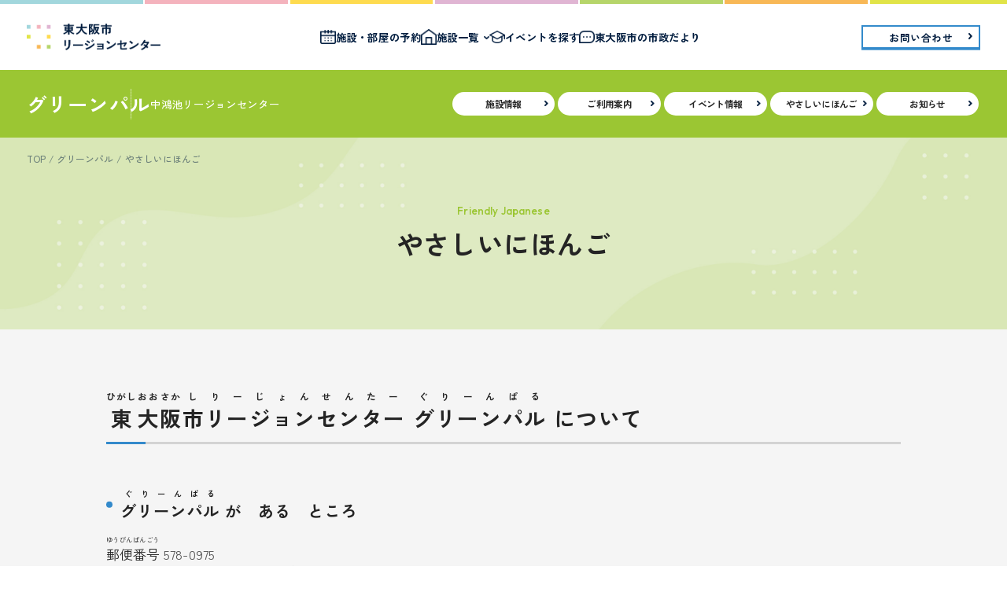

--- FILE ---
content_type: text/html; charset=UTF-8
request_url: https://shimin-plaza.com/nakakounoike/friendly-japanese/
body_size: 8047
content:


<!DOCTYPE html>
<html lang="ja">
<head>
<!-- Google tag (gtag.js) -->
<script async src="https://www.googletagmanager.com/gtag/js?id=G-QXXBW85LHK"></script>
<script>
  window.dataLayer = window.dataLayer || [];
  function gtag(){dataLayer.push(arguments);}
  gtag('js', new Date());

  gtag('config', 'G-QXXBW85LHK');
</script>

<meta charset="utf-8">
<meta name="apple-mobile-web-app-capable" content="yes">
<meta http-equiv="X-UA-Compatible" content="IE=edge">
<meta name="viewport" content="width=device-width,user-scalable=no,initial-scale=1.0">
<!-- ↓↓　noindex設定ここから　↓↓ -->
  <!-- ↑↑　noindex設定ここまで　↑↑ -->
<title>やさしいにほんご | グリーンパル | 東大阪市リージョンセンター（市民プラザ）</title>
<meta name="description" content="東大阪市中鴻池町にある地域コミュニティの拠点として多目的に利用できる施設です。" />
<meta name="keywords" content="" />
<link rel="canonical" href="https://shimin-plaza.com/nakakounoike/friendly-japanese/">
<meta property="og:locale" content="ja_JP">
<meta property="og:type" content="article">
<meta property="og:title" content="やさしいにほんご | グリーンパル | 東大阪市リージョンセンター（市民プラザ）">
<meta property="og:site_name" content="グリーンパル">
<meta property="og:description" content="東大阪市中鴻池町にある地域コミュニティの拠点として多目的に利用できる施設です。">
<meta property="og:image" content="https://shimin-plaza.com/nakakounoike/wp-content/themes/higashiosaka/img/ogp.jpg">
<meta property="og:url" content="https://shimin-plaza.com/nakakounoike/friendly-japanese/">
<link rel="shortcut icon" href="https://shimin-plaza.com/nakakounoike/wp-content/themes/higashiosaka/img/favicon.ico">
<link rel="apple-touch-icon" href="https://shimin-plaza.com/nakakounoike/wp-content/themes/higashiosaka/img/favicon.ico">  <link rel="stylesheet" href="https://shimin-plaza.com/nakakounoike/wp-content/themes/higashiosaka/css/common.css">
  <link rel="stylesheet" href="https://shimin-plaza.com/nakakounoike/wp-content/themes/higashiosaka/css/shisetsu.css">

<meta name='robots' content='noindex, nofollow' />
	<style>img:is([sizes="auto" i], [sizes^="auto," i]) { contain-intrinsic-size: 3000px 1500px }</style>
	<script type="text/javascript">
/* <![CDATA[ */
window._wpemojiSettings = {"baseUrl":"https:\/\/s.w.org\/images\/core\/emoji\/15.0.3\/72x72\/","ext":".png","svgUrl":"https:\/\/s.w.org\/images\/core\/emoji\/15.0.3\/svg\/","svgExt":".svg","source":{"concatemoji":"https:\/\/shimin-plaza.com\/nakakounoike\/wp-includes\/js\/wp-emoji-release.min.js?ver=6.7.2"}};
/*! This file is auto-generated */
!function(i,n){var o,s,e;function c(e){try{var t={supportTests:e,timestamp:(new Date).valueOf()};sessionStorage.setItem(o,JSON.stringify(t))}catch(e){}}function p(e,t,n){e.clearRect(0,0,e.canvas.width,e.canvas.height),e.fillText(t,0,0);var t=new Uint32Array(e.getImageData(0,0,e.canvas.width,e.canvas.height).data),r=(e.clearRect(0,0,e.canvas.width,e.canvas.height),e.fillText(n,0,0),new Uint32Array(e.getImageData(0,0,e.canvas.width,e.canvas.height).data));return t.every(function(e,t){return e===r[t]})}function u(e,t,n){switch(t){case"flag":return n(e,"\ud83c\udff3\ufe0f\u200d\u26a7\ufe0f","\ud83c\udff3\ufe0f\u200b\u26a7\ufe0f")?!1:!n(e,"\ud83c\uddfa\ud83c\uddf3","\ud83c\uddfa\u200b\ud83c\uddf3")&&!n(e,"\ud83c\udff4\udb40\udc67\udb40\udc62\udb40\udc65\udb40\udc6e\udb40\udc67\udb40\udc7f","\ud83c\udff4\u200b\udb40\udc67\u200b\udb40\udc62\u200b\udb40\udc65\u200b\udb40\udc6e\u200b\udb40\udc67\u200b\udb40\udc7f");case"emoji":return!n(e,"\ud83d\udc26\u200d\u2b1b","\ud83d\udc26\u200b\u2b1b")}return!1}function f(e,t,n){var r="undefined"!=typeof WorkerGlobalScope&&self instanceof WorkerGlobalScope?new OffscreenCanvas(300,150):i.createElement("canvas"),a=r.getContext("2d",{willReadFrequently:!0}),o=(a.textBaseline="top",a.font="600 32px Arial",{});return e.forEach(function(e){o[e]=t(a,e,n)}),o}function t(e){var t=i.createElement("script");t.src=e,t.defer=!0,i.head.appendChild(t)}"undefined"!=typeof Promise&&(o="wpEmojiSettingsSupports",s=["flag","emoji"],n.supports={everything:!0,everythingExceptFlag:!0},e=new Promise(function(e){i.addEventListener("DOMContentLoaded",e,{once:!0})}),new Promise(function(t){var n=function(){try{var e=JSON.parse(sessionStorage.getItem(o));if("object"==typeof e&&"number"==typeof e.timestamp&&(new Date).valueOf()<e.timestamp+604800&&"object"==typeof e.supportTests)return e.supportTests}catch(e){}return null}();if(!n){if("undefined"!=typeof Worker&&"undefined"!=typeof OffscreenCanvas&&"undefined"!=typeof URL&&URL.createObjectURL&&"undefined"!=typeof Blob)try{var e="postMessage("+f.toString()+"("+[JSON.stringify(s),u.toString(),p.toString()].join(",")+"));",r=new Blob([e],{type:"text/javascript"}),a=new Worker(URL.createObjectURL(r),{name:"wpTestEmojiSupports"});return void(a.onmessage=function(e){c(n=e.data),a.terminate(),t(n)})}catch(e){}c(n=f(s,u,p))}t(n)}).then(function(e){for(var t in e)n.supports[t]=e[t],n.supports.everything=n.supports.everything&&n.supports[t],"flag"!==t&&(n.supports.everythingExceptFlag=n.supports.everythingExceptFlag&&n.supports[t]);n.supports.everythingExceptFlag=n.supports.everythingExceptFlag&&!n.supports.flag,n.DOMReady=!1,n.readyCallback=function(){n.DOMReady=!0}}).then(function(){return e}).then(function(){var e;n.supports.everything||(n.readyCallback(),(e=n.source||{}).concatemoji?t(e.concatemoji):e.wpemoji&&e.twemoji&&(t(e.twemoji),t(e.wpemoji)))}))}((window,document),window._wpemojiSettings);
/* ]]> */
</script>
<style id='wp-emoji-styles-inline-css' type='text/css'>

	img.wp-smiley, img.emoji {
		display: inline !important;
		border: none !important;
		box-shadow: none !important;
		height: 1em !important;
		width: 1em !important;
		margin: 0 0.07em !important;
		vertical-align: -0.1em !important;
		background: none !important;
		padding: 0 !important;
	}
</style>
<link rel='stylesheet' id='wp-block-library-css' href='https://shimin-plaza.com/nakakounoike/wp-includes/css/dist/block-library/style.min.css?ver=6.7.2' type='text/css' media='all' />
<style id='classic-theme-styles-inline-css' type='text/css'>
/*! This file is auto-generated */
.wp-block-button__link{color:#fff;background-color:#32373c;border-radius:9999px;box-shadow:none;text-decoration:none;padding:calc(.667em + 2px) calc(1.333em + 2px);font-size:1.125em}.wp-block-file__button{background:#32373c;color:#fff;text-decoration:none}
</style>
<style id='global-styles-inline-css' type='text/css'>
:root{--wp--preset--aspect-ratio--square: 1;--wp--preset--aspect-ratio--4-3: 4/3;--wp--preset--aspect-ratio--3-4: 3/4;--wp--preset--aspect-ratio--3-2: 3/2;--wp--preset--aspect-ratio--2-3: 2/3;--wp--preset--aspect-ratio--16-9: 16/9;--wp--preset--aspect-ratio--9-16: 9/16;--wp--preset--color--black: #000000;--wp--preset--color--cyan-bluish-gray: #abb8c3;--wp--preset--color--white: #ffffff;--wp--preset--color--pale-pink: #f78da7;--wp--preset--color--vivid-red: #cf2e2e;--wp--preset--color--luminous-vivid-orange: #ff6900;--wp--preset--color--luminous-vivid-amber: #fcb900;--wp--preset--color--light-green-cyan: #7bdcb5;--wp--preset--color--vivid-green-cyan: #00d084;--wp--preset--color--pale-cyan-blue: #8ed1fc;--wp--preset--color--vivid-cyan-blue: #0693e3;--wp--preset--color--vivid-purple: #9b51e0;--wp--preset--gradient--vivid-cyan-blue-to-vivid-purple: linear-gradient(135deg,rgba(6,147,227,1) 0%,rgb(155,81,224) 100%);--wp--preset--gradient--light-green-cyan-to-vivid-green-cyan: linear-gradient(135deg,rgb(122,220,180) 0%,rgb(0,208,130) 100%);--wp--preset--gradient--luminous-vivid-amber-to-luminous-vivid-orange: linear-gradient(135deg,rgba(252,185,0,1) 0%,rgba(255,105,0,1) 100%);--wp--preset--gradient--luminous-vivid-orange-to-vivid-red: linear-gradient(135deg,rgba(255,105,0,1) 0%,rgb(207,46,46) 100%);--wp--preset--gradient--very-light-gray-to-cyan-bluish-gray: linear-gradient(135deg,rgb(238,238,238) 0%,rgb(169,184,195) 100%);--wp--preset--gradient--cool-to-warm-spectrum: linear-gradient(135deg,rgb(74,234,220) 0%,rgb(151,120,209) 20%,rgb(207,42,186) 40%,rgb(238,44,130) 60%,rgb(251,105,98) 80%,rgb(254,248,76) 100%);--wp--preset--gradient--blush-light-purple: linear-gradient(135deg,rgb(255,206,236) 0%,rgb(152,150,240) 100%);--wp--preset--gradient--blush-bordeaux: linear-gradient(135deg,rgb(254,205,165) 0%,rgb(254,45,45) 50%,rgb(107,0,62) 100%);--wp--preset--gradient--luminous-dusk: linear-gradient(135deg,rgb(255,203,112) 0%,rgb(199,81,192) 50%,rgb(65,88,208) 100%);--wp--preset--gradient--pale-ocean: linear-gradient(135deg,rgb(255,245,203) 0%,rgb(182,227,212) 50%,rgb(51,167,181) 100%);--wp--preset--gradient--electric-grass: linear-gradient(135deg,rgb(202,248,128) 0%,rgb(113,206,126) 100%);--wp--preset--gradient--midnight: linear-gradient(135deg,rgb(2,3,129) 0%,rgb(40,116,252) 100%);--wp--preset--font-size--small: 13px;--wp--preset--font-size--medium: 20px;--wp--preset--font-size--large: 36px;--wp--preset--font-size--x-large: 42px;--wp--preset--spacing--20: 0.44rem;--wp--preset--spacing--30: 0.67rem;--wp--preset--spacing--40: 1rem;--wp--preset--spacing--50: 1.5rem;--wp--preset--spacing--60: 2.25rem;--wp--preset--spacing--70: 3.38rem;--wp--preset--spacing--80: 5.06rem;--wp--preset--shadow--natural: 6px 6px 9px rgba(0, 0, 0, 0.2);--wp--preset--shadow--deep: 12px 12px 50px rgba(0, 0, 0, 0.4);--wp--preset--shadow--sharp: 6px 6px 0px rgba(0, 0, 0, 0.2);--wp--preset--shadow--outlined: 6px 6px 0px -3px rgba(255, 255, 255, 1), 6px 6px rgba(0, 0, 0, 1);--wp--preset--shadow--crisp: 6px 6px 0px rgba(0, 0, 0, 1);}:where(.is-layout-flex){gap: 0.5em;}:where(.is-layout-grid){gap: 0.5em;}body .is-layout-flex{display: flex;}.is-layout-flex{flex-wrap: wrap;align-items: center;}.is-layout-flex > :is(*, div){margin: 0;}body .is-layout-grid{display: grid;}.is-layout-grid > :is(*, div){margin: 0;}:where(.wp-block-columns.is-layout-flex){gap: 2em;}:where(.wp-block-columns.is-layout-grid){gap: 2em;}:where(.wp-block-post-template.is-layout-flex){gap: 1.25em;}:where(.wp-block-post-template.is-layout-grid){gap: 1.25em;}.has-black-color{color: var(--wp--preset--color--black) !important;}.has-cyan-bluish-gray-color{color: var(--wp--preset--color--cyan-bluish-gray) !important;}.has-white-color{color: var(--wp--preset--color--white) !important;}.has-pale-pink-color{color: var(--wp--preset--color--pale-pink) !important;}.has-vivid-red-color{color: var(--wp--preset--color--vivid-red) !important;}.has-luminous-vivid-orange-color{color: var(--wp--preset--color--luminous-vivid-orange) !important;}.has-luminous-vivid-amber-color{color: var(--wp--preset--color--luminous-vivid-amber) !important;}.has-light-green-cyan-color{color: var(--wp--preset--color--light-green-cyan) !important;}.has-vivid-green-cyan-color{color: var(--wp--preset--color--vivid-green-cyan) !important;}.has-pale-cyan-blue-color{color: var(--wp--preset--color--pale-cyan-blue) !important;}.has-vivid-cyan-blue-color{color: var(--wp--preset--color--vivid-cyan-blue) !important;}.has-vivid-purple-color{color: var(--wp--preset--color--vivid-purple) !important;}.has-black-background-color{background-color: var(--wp--preset--color--black) !important;}.has-cyan-bluish-gray-background-color{background-color: var(--wp--preset--color--cyan-bluish-gray) !important;}.has-white-background-color{background-color: var(--wp--preset--color--white) !important;}.has-pale-pink-background-color{background-color: var(--wp--preset--color--pale-pink) !important;}.has-vivid-red-background-color{background-color: var(--wp--preset--color--vivid-red) !important;}.has-luminous-vivid-orange-background-color{background-color: var(--wp--preset--color--luminous-vivid-orange) !important;}.has-luminous-vivid-amber-background-color{background-color: var(--wp--preset--color--luminous-vivid-amber) !important;}.has-light-green-cyan-background-color{background-color: var(--wp--preset--color--light-green-cyan) !important;}.has-vivid-green-cyan-background-color{background-color: var(--wp--preset--color--vivid-green-cyan) !important;}.has-pale-cyan-blue-background-color{background-color: var(--wp--preset--color--pale-cyan-blue) !important;}.has-vivid-cyan-blue-background-color{background-color: var(--wp--preset--color--vivid-cyan-blue) !important;}.has-vivid-purple-background-color{background-color: var(--wp--preset--color--vivid-purple) !important;}.has-black-border-color{border-color: var(--wp--preset--color--black) !important;}.has-cyan-bluish-gray-border-color{border-color: var(--wp--preset--color--cyan-bluish-gray) !important;}.has-white-border-color{border-color: var(--wp--preset--color--white) !important;}.has-pale-pink-border-color{border-color: var(--wp--preset--color--pale-pink) !important;}.has-vivid-red-border-color{border-color: var(--wp--preset--color--vivid-red) !important;}.has-luminous-vivid-orange-border-color{border-color: var(--wp--preset--color--luminous-vivid-orange) !important;}.has-luminous-vivid-amber-border-color{border-color: var(--wp--preset--color--luminous-vivid-amber) !important;}.has-light-green-cyan-border-color{border-color: var(--wp--preset--color--light-green-cyan) !important;}.has-vivid-green-cyan-border-color{border-color: var(--wp--preset--color--vivid-green-cyan) !important;}.has-pale-cyan-blue-border-color{border-color: var(--wp--preset--color--pale-cyan-blue) !important;}.has-vivid-cyan-blue-border-color{border-color: var(--wp--preset--color--vivid-cyan-blue) !important;}.has-vivid-purple-border-color{border-color: var(--wp--preset--color--vivid-purple) !important;}.has-vivid-cyan-blue-to-vivid-purple-gradient-background{background: var(--wp--preset--gradient--vivid-cyan-blue-to-vivid-purple) !important;}.has-light-green-cyan-to-vivid-green-cyan-gradient-background{background: var(--wp--preset--gradient--light-green-cyan-to-vivid-green-cyan) !important;}.has-luminous-vivid-amber-to-luminous-vivid-orange-gradient-background{background: var(--wp--preset--gradient--luminous-vivid-amber-to-luminous-vivid-orange) !important;}.has-luminous-vivid-orange-to-vivid-red-gradient-background{background: var(--wp--preset--gradient--luminous-vivid-orange-to-vivid-red) !important;}.has-very-light-gray-to-cyan-bluish-gray-gradient-background{background: var(--wp--preset--gradient--very-light-gray-to-cyan-bluish-gray) !important;}.has-cool-to-warm-spectrum-gradient-background{background: var(--wp--preset--gradient--cool-to-warm-spectrum) !important;}.has-blush-light-purple-gradient-background{background: var(--wp--preset--gradient--blush-light-purple) !important;}.has-blush-bordeaux-gradient-background{background: var(--wp--preset--gradient--blush-bordeaux) !important;}.has-luminous-dusk-gradient-background{background: var(--wp--preset--gradient--luminous-dusk) !important;}.has-pale-ocean-gradient-background{background: var(--wp--preset--gradient--pale-ocean) !important;}.has-electric-grass-gradient-background{background: var(--wp--preset--gradient--electric-grass) !important;}.has-midnight-gradient-background{background: var(--wp--preset--gradient--midnight) !important;}.has-small-font-size{font-size: var(--wp--preset--font-size--small) !important;}.has-medium-font-size{font-size: var(--wp--preset--font-size--medium) !important;}.has-large-font-size{font-size: var(--wp--preset--font-size--large) !important;}.has-x-large-font-size{font-size: var(--wp--preset--font-size--x-large) !important;}
:where(.wp-block-post-template.is-layout-flex){gap: 1.25em;}:where(.wp-block-post-template.is-layout-grid){gap: 1.25em;}
:where(.wp-block-columns.is-layout-flex){gap: 2em;}:where(.wp-block-columns.is-layout-grid){gap: 2em;}
:root :where(.wp-block-pullquote){font-size: 1.5em;line-height: 1.6;}
</style>
<link rel='stylesheet' id='contact-form-7-css' href='https://shimin-plaza.com/nakakounoike/wp-content/plugins/contact-form-7/includes/css/styles.css?ver=6.0.5' type='text/css' media='all' />
<link rel="https://api.w.org/" href="https://shimin-plaza.com/nakakounoike/wp-json/" /><link rel="alternate" title="JSON" type="application/json" href="https://shimin-plaza.com/nakakounoike/wp-json/wp/v2/pages/15" /><link rel="EditURI" type="application/rsd+xml" title="RSD" href="https://shimin-plaza.com/nakakounoike/xmlrpc.php?rsd" />
<link rel="canonical" href="https://shimin-plaza.com/nakakounoike/friendly-japanese/" />
<link rel='shortlink' href='https://shimin-plaza.com/nakakounoike/?p=15' />
<link rel="alternate" title="oEmbed (JSON)" type="application/json+oembed" href="https://shimin-plaza.com/nakakounoike/wp-json/oembed/1.0/embed?url=https%3A%2F%2Fshimin-plaza.com%2Fnakakounoike%2Ffriendly-japanese%2F" />
<link rel="alternate" title="oEmbed (XML)" type="text/xml+oembed" href="https://shimin-plaza.com/nakakounoike/wp-json/oembed/1.0/embed?url=https%3A%2F%2Fshimin-plaza.com%2Fnakakounoike%2Ffriendly-japanese%2F&#038;format=xml" />
</head>

    <!-- ゆうゆうプラザ-->
      <body id="top" class="shisetsu greenparu">

  <!-- くすのきプラザ-->
  
<header>
  <div class="in">
          <a class="logo" href="/">
          <img src="https://shimin-plaza.com/nakakounoike/wp-content/themes/higashiosaka/img/common/logo.png" alt="東大阪市リージョンセンター">
          </a>
        <nav>
      <ul class="list">
        <li class="sp"><a href="/">TOP</a></li>
        <li><a href="https://shisetsu-yoyaku-higashiosaka.jp/" target="_blank" rel="noopener"><img src="https://shimin-plaza.com/nakakounoike/wp-content/themes/higashiosaka/img/common/icon_yoyaku.png" alt="">施設・部屋の予約</a></li>
        <li>
          <dl class="accordion">
            <dt class="accordion_ttl head_ac"><img src="https://shimin-plaza.com/nakakounoike/wp-content/themes/higashiosaka/img/common/icon_sisetu.png" alt="">施設一覧</dt>
            <dd class="accordion_contents">
                              <div class="links">
                  <a href="/kusaka/">ゆうゆうプラザ（日下リージョンセンター）</a>
                  <a href="/shijyo/">やまなみプラザ（四条リージョンセンター）</a>
                  <a href="/nakakounoike/">グリーンパル（中鴻池リージョンセンター）</a>
                  <a href="/wakaeiwata/">くすのきプラザ（若江岩田駅前リージョンセンター）</a>
                  <a href="/kusune/">ももの広場（楠根リージョンセンター）</a>
                  <a href="/fuse/">夢広場（布施駅前リージョンセンター）</a>
                  <a href="/oumido/">はすの広場（近江堂リージョンセンター）</a>
                </div>
                          </dd>
          </dl>
        </li>
                  <li><a href="/#event_search"><img src="https://shimin-plaza.com/nakakounoike/wp-content/themes/higashiosaka/img/common/icon_event.png" alt="">イベントを探す</a></li>
                <li><a href="https://www.city.higashiosaka.lg.jp/category/20-11-8-0-0-0-0-0-0-0.html" target="_blank" rel="noopener"><img src="https://shimin-plaza.com/nakakounoike/wp-content/themes/higashiosaka/img/common/icon_tayori.png" alt="">東大阪市の市政だより</a></li>
      </ul>
      <a href="/contact/" class="button"><span>お問い合わせ</span></a>
    </nav>
    <a href="/contact/" class="button"><span>お問い合わせ</span></a>
    <div class="mobile">
      <a href="https://shisetsu-yoyaku-higashiosaka.jp/" target="_blank" rel="noopener"><img src="https://shimin-plaza.com/nakakounoike/wp-content/themes/higashiosaka/img/common/icon_yoyaku.png" alt=""><span>予約</span></a>
              <a href="/#facility"><img src="https://shimin-plaza.com/nakakounoike/wp-content/themes/higashiosaka/img/common/icon_sisetu.png" alt=""><span>施設</span></a>
        <a href="/#event_search"><img src="https://shimin-plaza.com/nakakounoike/wp-content/themes/higashiosaka/img/common/icon_event.png" alt=""><span>イベント</span></a>
            <p class="hamburger close"><span>menu</span></p>
    </div>
  </div>
</header>
<main class="shisetsu_under japanese">
  <div class="headbar">
  <div class="in">
        <!-- ゆうゆうプラザ-->
          <a class="ttl" href="https://shimin-plaza.com/nakakounoike/">グリーンパル<span>中鴻池リージョンセンター</span></a>

    <!-- くすのきプラザ-->
        <p class="headbar_triger"></p>
    <div class="mobile_drawer">
      <nav>
        <ul class="list">
          <li class="pc-hide"><a class="button_br" href="https://shimin-plaza.com/nakakounoike/">施設TOP</a></li>
          <li>
            <dl class="accordion">
              <dt class="accordion_ttl head_ac button_br">施設情報</dt>
              <dd class="accordion_contents">
                <a href="https://shimin-plaza.com/nakakounoike/facilities/">施設の詳細</a>
                <a href="https://shimin-plaza.com/nakakounoike/facilities/#access-map">アクセス</a>
                <a href="https://shimin-plaza.com/nakakounoike/facilities/#floor-map">フロアマップ</a>
              </dd>
            </dl>
          </li>
          <li>
            <dl class="accordion">
              <dt class="accordion_ttl head_ac button_br">ご利用案内</dt>
              <dd class="accordion_contents">
                <a href="https://shimin-plaza.com/nakakounoike/room/">各部屋の詳細</a>
                <a href="https://shimin-plaza.com/nakakounoike/how-to-book/">ご予約方法</a>
                <a href="https://shimin-plaza.com/nakakounoike/usage-fee/">ご利用料金</a>
              </dd>
            </dl>
          </li>
          <li><a class="button_br" href="https://shimin-plaza.com/nakakounoike/event/">イベント情報</a></li>
          <li><a class="button_br" href="https://shimin-plaza.com/nakakounoike/friendly-japanese/">やさしいにほんご</a></li>
          <li><a class="button_br" href="https://shimin-plaza.com/nakakounoike/info/">お知らせ</a></li>
        </ul>
        <p class="button_br headbar_triger"><span>閉じる</span></p>
      </nav>
    </div>
  </div>
</div>
  <section class="shisetsu_kv">
    <div class="in">
      <div class="df_ttl">
        <h1 class="ttl_h2 anime slideUp">
          <small class="en">Friendly Japanese</small>
          やさしいにほんご
        </h1>
      </div>
    </div>
    <ul class="breadcrumbs">
      <li><a href="/">TOP</a></li>
      <li><a href="https://shimin-plaza.com/nakakounoike/">グリーンパル</a></li>
      <li>やさしいにほんご</li>
    </ul>
  </section>

  <article>
    <div class="in anime slideUp">
            <!-- ゆうゆうプラザ-->
              <section class="contents">
          <h2 class="ttl_h2">
            <ruby>
              東<rt>ひがし</rt>
              大<rt>おお</rt>
              阪<rt>さか</rt>
              市<rt>し</rt>
              リ<rt>り</rt>
              ー<rt>ー</rt>
              ジ<rt>じ</rt>
              ョ<rt>ょ</rt>
              ン<rt>ん</rt>
              セ<rt>せ</rt>
              ン<rt>ん</rt>
              タ<rt>た</rt>
              ー<rt>ー</rt>
            </ruby><br class="sp">
            <ruby>
              グ<rt>ぐ</rt>
              リ<rt>り</rt>
              ー<rt>ー</rt>
              ン<rt>ん</rt>
              パ<rt>ぱ</rt>
              ル<rt>る</rt>
            </ruby>
            について
          </h2>
          <div class="item">
            <h3 class="ttl_h3">
              <ruby>
                グ<rt>ぐ</rt>
                リ<rt>り</rt>
                ー<rt>ー</rt>
                ン<rt>ん</rt>
                パ<rt>ぱ</rt>
                ル<rt>る</rt>
              </ruby>
              が　ある　ところ
            </h3>
            <p class="txt">
              <ruby>
                郵<rt>ゆう</rt>
                便<rt>びん</rt>
                番<rt>ばん</rt>
                号<rt>ごう</rt>
              </ruby>
              578-0975<br>
              <ruby>
                東<rt>ひがし</rt>
                大<rt>おお</rt>
                阪<rt>さか</rt>
                市<rt>し</rt>
                中<rt>なか</rt>
                鴻<rt>こうの</rt>
                池<rt>いけ</rt>
                町<rt>ちょう</rt>
              </ruby>
              2
              <ruby>
                丁<rt>ちょう</rt>
                目<rt>め</rt>
              </ruby>
              3
              <ruby>
                番<rt>ばん</rt>
              </ruby>
              13
              <ruby>
                号<rt>ごう</rt>
              </ruby>
            </p>
          </div>
          
          <div class="item">
            <h3 class="ttl_h3">
              <ruby>
                電<rt>でん</rt>
                話<rt>わ</rt>
                番<rt>ばん</rt>
                号<rt>ごう</rt>
              </ruby>
            </h3>
            <p class="txt">06-6747-1592</p>
          </div>
          
          <div class="item">
            <h3 class="ttl_h3">
              <ruby>
                開<rt>あ</rt>
              </ruby>
              いている
              <ruby>
                時<rt>じ</rt>
                間<rt>かん</rt>
              </ruby>
            </h3>
            <p class="txt">
              <ruby>
                午<rt>ご</rt>
                前<rt>ぜん</rt>
              </ruby>
              9
              <ruby>
                時<rt>じ</rt>
              </ruby>
              から
              <ruby>
                午<rt>ご</rt>
                後<rt>ご</rt>
              </ruby>
              9
              <ruby>
                時<rt>じ</rt>
              </ruby>
              30
              <ruby>
                分<rt>ぷん</rt>
              </ruby>
            </p>
          </div>
          
          <div class="item">
            <h3 class="ttl_h3">
              <ruby>
                休<rt>やす</rt>
              </ruby>
              みの
              <ruby>
                日<rt>ひ</rt>
              </ruby>
            </h3>
            <p class="txt">
              <ruby>
                毎<rt>まい</rt>
                月<rt>つき</rt>
                第<rt>だい</rt>
              </ruby>
              1・
              <ruby>
                第<rt>だい</rt>
              </ruby>
              3
              <ruby>
                木<rt>もく</rt>
                曜<rt>よう</rt>
                日<rt>び</rt>
              </ruby>
              （
              <ruby>
                祝<rt>しゅく</rt>
                日<rt>じつ</rt>
              </ruby>
              のときは
              <ruby>
                翌<rt>よく</rt>
                日<rt>じつ</rt>
              </ruby>
              ）
              <br>
              12
              <ruby>
                月<rt>がつ</rt>
              </ruby>
              29
              <ruby>
                日<rt>にち</rt>
              </ruby>
              から1
              <ruby>
                月<rt>がつ</rt>
              </ruby>
              3
              <ruby>
                日<rt>にち</rt>
              </ruby>
              まで
            </p>
          </div>
        </section>

      <!-- くすのきプラザ-->
          </div>
  </article>

          
      <section class="room_search">
        <div class="in anime slideUp">
          <div class="df_ttl">
            <h2 class="ttl_h2">
              <small class="en">Room Search</small>
              部屋を探す
            </h2>
          </div>
          <ul class="room_list">
                          <li class="room_card">
                <div class="img"><img src="https://shimin-plaza.com/nakakounoike/wp-content/uploads/sites/4/2025/03/1F-多目的ホール.jpg" alt=""></div>
                <div class="txt_wrap">
                  <p class="ttl">多目的ホール</p>
                  <a href="https://shimin-plaza.com/nakakounoike/room/%e5%a4%9a%e7%9b%ae%e7%9a%84%e3%83%9b%e3%83%bc%e3%83%ab/" class="button_br"><span>詳しくはこちら</span></a>
                </div>
              </li>
                          <li class="room_card">
                <div class="img"><img src="https://shimin-plaza.com/nakakounoike/wp-content/uploads/sites/4/2025/03/1F-美術工作室.jpg" alt=""></div>
                <div class="txt_wrap">
                  <p class="ttl">美術工芸室</p>
                  <a href="https://shimin-plaza.com/nakakounoike/room/%e7%be%8e%e8%a1%93%e5%b7%a5%e8%8a%b8%e5%ae%a4/" class="button_br"><span>詳しくはこちら</span></a>
                </div>
              </li>
                          <li class="room_card">
                <div class="img"><img src="https://shimin-plaza.com/nakakounoike/wp-content/uploads/sites/4/2025/03/IMG_6921修正.jpg" alt=""></div>
                <div class="txt_wrap">
                  <p class="ttl">図書コーナー</p>
                  <a href="https://shimin-plaza.com/nakakounoike/room/%e5%9b%b3%e6%9b%b8%e3%82%b3%e3%83%bc%e3%83%8a%e3%83%bc/" class="button_br"><span>詳しくはこちら</span></a>
                </div>
              </li>
                          <li class="room_card">
                <div class="img"><img src="https://shimin-plaza.com/nakakounoike/wp-content/uploads/sites/4/2025/03/IMG_6918修正.jpg" alt=""></div>
                <div class="txt_wrap">
                  <p class="ttl">ラーニングルーム</p>
                  <a href="https://shimin-plaza.com/nakakounoike/room/%e8%87%aa%e7%bf%92%e3%82%b3%e3%83%bc%e3%83%8a%e3%83%bc/" class="button_br"><span>詳しくはこちら</span></a>
                </div>
              </li>
                          <li class="room_card">
                <div class="img"><img src="https://shimin-plaza.com/nakakounoike/wp-content/uploads/sites/4/2025/03/2F-料理室.jpg" alt=""></div>
                <div class="txt_wrap">
                  <p class="ttl">料理室</p>
                  <a href="https://shimin-plaza.com/nakakounoike/room/%e6%96%99%e7%90%86%e5%ae%a4/" class="button_br"><span>詳しくはこちら</span></a>
                </div>
              </li>
                          <li class="room_card">
                <div class="img"><img src="https://shimin-plaza.com/nakakounoike/wp-content/uploads/sites/4/2025/03/2F-音楽室.jpg" alt=""></div>
                <div class="txt_wrap">
                  <p class="ttl">音楽室</p>
                  <a href="https://shimin-plaza.com/nakakounoike/room/%e9%9f%b3%e6%a5%bd%e5%ae%a4/" class="button_br"><span>詳しくはこちら</span></a>
                </div>
              </li>
                          <li class="room_card">
                <div class="img"><img src="https://shimin-plaza.com/nakakounoike/wp-content/uploads/sites/4/2025/03/2F-第１和室.jpg" alt=""></div>
                <div class="txt_wrap">
                  <p class="ttl">第1和室</p>
                  <a href="https://shimin-plaza.com/nakakounoike/room/%e7%ac%ac1%e5%92%8c%e5%ae%a4/" class="button_br"><span>詳しくはこちら</span></a>
                </div>
              </li>
                          <li class="room_card">
                <div class="img"><img src="https://shimin-plaza.com/nakakounoike/wp-content/uploads/sites/4/2025/03/2F-第２和室.jpg" alt=""></div>
                <div class="txt_wrap">
                  <p class="ttl">第2和室</p>
                  <a href="https://shimin-plaza.com/nakakounoike/room/%e7%ac%ac2%e5%92%8c%e5%ae%a4/" class="button_br"><span>詳しくはこちら</span></a>
                </div>
              </li>
                          <li class="room_card">
                <div class="img"><img src="https://shimin-plaza.com/nakakounoike/wp-content/uploads/sites/4/2025/03/2F-第１会議室.jpg" alt=""></div>
                <div class="txt_wrap">
                  <p class="ttl">第1会議室</p>
                  <a href="https://shimin-plaza.com/nakakounoike/room/%e7%ac%ac1%e4%bc%9a%e8%ad%b0%e5%ae%a4/" class="button_br"><span>詳しくはこちら</span></a>
                </div>
              </li>
                          <li class="room_card">
                <div class="img"><img src="https://shimin-plaza.com/nakakounoike/wp-content/uploads/sites/4/2025/03/2F-第2会議室.jpg" alt=""></div>
                <div class="txt_wrap">
                  <p class="ttl">第2会議室</p>
                  <a href="https://shimin-plaza.com/nakakounoike/room/%e7%ac%ac2%e4%bc%9a%e8%ad%b0%e5%ae%a4/" class="button_br"><span>詳しくはこちら</span></a>
                </div>
              </li>
                          <li class="room_card">
                <div class="img"><img src="https://shimin-plaza.com/nakakounoike/wp-content/uploads/sites/4/2025/03/2F-特別会議室.jpg" alt=""></div>
                <div class="txt_wrap">
                  <p class="ttl">特別会議室</p>
                  <a href="https://shimin-plaza.com/nakakounoike/room/%e7%89%b9%e5%88%a5%e4%bc%9a%e8%ad%b0%e5%ae%a4/" class="button_br"><span>詳しくはこちら</span></a>
                </div>
              </li>
                          <li class="room_card">
                <div class="img"><img src="https://shimin-plaza.com/nakakounoike/wp-content/uploads/sites/4/2025/03/２F-行政サービスセンター.jpg" alt=""></div>
                <div class="txt_wrap">
                  <p class="ttl">行政サービスセンター</p>
                  <a href="https://shimin-plaza.com/nakakounoike/room/%e8%a1%8c%e6%94%bf%e3%82%b5%e3%83%bc%e3%83%93%e3%82%b9%e3%82%bb%e3%83%b3%e3%82%bf%e3%83%bc/" class="button_br"><span>詳しくはこちら</span></a>
                </div>
              </li>
                          <li class="room_card">
                <div class="img"><img src="https://shimin-plaza.com/nakakounoike/wp-content/uploads/sites/4/2025/03/資源回収コーナー.jpg" alt=""></div>
                <div class="txt_wrap">
                  <p class="ttl">資源回収コーナー</p>
                  <a href="https://shimin-plaza.com/nakakounoike/room/%e8%b3%87%e6%ba%90%e5%9b%9e%e5%8f%8e%e3%82%b3%e3%83%bc%e3%83%8a%e3%83%bc/" class="button_br"><span>詳しくはこちら</span></a>
                </div>
              </li>
                          <li class="room_card">
                <div class="img"><img src="https://shimin-plaza.com/nakakounoike/wp-content/uploads/sites/4/2025/03/受付.jpg" alt=""></div>
                <div class="txt_wrap">
                  <p class="ttl">受付</p>
                  <a href="https://shimin-plaza.com/nakakounoike/room/%e5%8f%97%e4%bb%98/" class="button_br"><span>詳しくはこちら</span></a>
                </div>
              </li>
                          <li class="room_card">
                <div class="img"><img src="https://shimin-plaza.com/nakakounoike/wp-content/uploads/sites/4/2025/03/1Fロビー.jpg" alt=""></div>
                <div class="txt_wrap">
                  <p class="ttl">ロビー</p>
                  <a href="https://shimin-plaza.com/nakakounoike/room/%e3%83%ad%e3%83%93%e3%83%bc/" class="button_br"><span>詳しくはこちら</span></a>
                </div>
              </li>
                      </ul>
          <div class="buttons">
            <a href="https://shimin-plaza.com/nakakounoike/how-to-book/" class="button_br button_primary"><span>ご予約方法</span></a>
            <a href="https://shimin-plaza.com/nakakounoike/usage-fee/" class="button_br button_primary"><span>ご利用料金</span></a>
          </div>
          <a href="https://shisetsu-yoyaku-higashiosaka.jp/" class="button_yoyaku" target="_blank" rel="noopener"><span>空き状況検索・WEB予約はこちら</span></a>
        </div>
      </section>
      </main>

  <footer class="shisetsu_footer">
    <div class="in">
      <div class="left">
        
                <!-- ゆうゆうプラザ-->
                  <a href="https://shimin-plaza.com/nakakounoike/" class="logo"><img src="https://shimin-plaza.com/nakakounoike/wp-content/themes/higashiosaka/img/greenparu/greenparu_logo.png" alt="中鴻池リージョンセンター グリーンパル"></a>
          <p class="lead">
            〒578-0975　東大阪市中鴻池町二丁目3番13号<br>
            電話　06-6747-1592
          </p>

        <!-- くすのきプラザ-->
                
        <p class="txt">指定管理者 大林F・ShoPro共同事業体</p>
      </div>
      <nav class="right">
        <dl class="footer_infos">
          <dt>施設情報</dt>
          <dd>
            <a href="https://shimin-plaza.com/nakakounoike/facilities/">施設の詳細</a>
            <a href="https://shimin-plaza.com/nakakounoike/facilities/#access-map">アクセス</a>
          </dd>
        </dl>
        <ul class="list">
          <li><a href="https://shimin-plaza.com/nakakounoike/room/">各部屋のご案内</a></li>
          <li><a href="https://shimin-plaza.com/nakakounoike/how-to-book/">ご予約方法</a></li>
          <li><a href="https://shimin-plaza.com/nakakounoike/usage-fee/">ご利用料金</a></li>
          <li><a href="https://shimin-plaza.com/nakakounoike/friendly-japanese/">やさしいにほんご</a></li>
          <li><a href="https://shimin-plaza.com/nakakounoike/info/">お知らせ</a></li>
        </ul>
        <dl class="footer_infos">
          <dt>講座・イベント一覧</dt>
          <dd>
            <a href="https://shimin-plaza.com/nakakounoike/event/">イベント情報</a>
            <a href="https://shimin-plaza.com/nakakounoike/event/event_category/course/">講座・教室情報</a>
            <a href="https://shimin-plaza.com/nakakounoike/past-post/">過去のイベント等・講座・教室情報</a>
          </dd>
        </dl>
        <ul class="list">
          <li><a href="https://shisetsu-yoyaku-higashiosaka.jp/" target="_blank" rel="noopener">施設・部屋を予約する</a></li>
          <li><a href="https://shimin-plaza.com/nakakounoike/event/">イベントを探す</a></li>
          <li><a href="https://shimin-plaza.com/nakakounoike/room/">部屋を探す</a></li>
          <li><a href="/contact/">お問い合わせ</a></li>
          <li><a href="https://www.shopro.co.jp/privacypolicy/" target="_blank" rel="noopner">個人情報保護基本方針</a></li>
        </ul>
      </nav>
      <div class="buttons">
        <a href="/contact/" class="button_br"><span>お問い合わせ</span></a>
      </div>
      <div class="bottom">
        <p class="copy en">Copyright©大林F・ShoPro共同事業体.all rights reserved.</p>
        <ul class="sns">
          <li><a href="https://x.com/higashiosaka7sp" target="_blank" rel="noopener"><img src="https://shimin-plaza.com/nakakounoike/wp-content/themes/higashiosaka/img/common/ico-x.png" alt="x"></a></li>
          <li><a href="https://www.instagram.com/higashiosaka7sp/" target="_blank" rel="noopener"><img src="https://shimin-plaza.com/nakakounoike/wp-content/themes/higashiosaka/img/common/ico-ig.png" alt="instagram"></a></li>
        </ul>
      </div>
    </div>
  </footer>

<script src="https://code.jquery.com/jquery-3.3.1.min.js"></script> 
  <script src="https://shimin-plaza.com/nakakounoike/wp-content/themes/higashiosaka/js/common.js"></script>
  <script src="https://shimin-plaza.com/nakakounoike/wp-content/themes/higashiosaka/js/shisetsu.js"></script>
  
<script type="text/javascript" src="https://shimin-plaza.com/nakakounoike/wp-includes/js/dist/hooks.min.js?ver=4d63a3d491d11ffd8ac6" id="wp-hooks-js"></script>
<script type="text/javascript" src="https://shimin-plaza.com/nakakounoike/wp-includes/js/dist/i18n.min.js?ver=5e580eb46a90c2b997e6" id="wp-i18n-js"></script>
<script type="text/javascript" id="wp-i18n-js-after">
/* <![CDATA[ */
wp.i18n.setLocaleData( { 'text direction\u0004ltr': [ 'ltr' ] } );
/* ]]> */
</script>
<script type="text/javascript" src="https://shimin-plaza.com/nakakounoike/wp-content/plugins/contact-form-7/includes/swv/js/index.js?ver=6.0.5" id="swv-js"></script>
<script type="text/javascript" id="contact-form-7-js-before">
/* <![CDATA[ */
var wpcf7 = {
    "api": {
        "root": "https:\/\/shimin-plaza.com\/nakakounoike\/wp-json\/",
        "namespace": "contact-form-7\/v1"
    }
};
/* ]]> */
</script>
<script type="text/javascript" src="https://shimin-plaza.com/nakakounoike/wp-content/plugins/contact-form-7/includes/js/index.js?ver=6.0.5" id="contact-form-7-js"></script>
</body>
</html>

--- FILE ---
content_type: text/css
request_url: https://shimin-plaza.com/nakakounoike/wp-content/themes/higashiosaka/css/common.css
body_size: 7856
content:
@charset "UTF-8";
@import url('https://fonts.googleapis.com/css2?family=Lato:ital,wght@0,100;0,300;0,400;0,700;0,900;1,100;1,300;1,400;1,700;1,900&family=Outfit:wght@100..900&family=Zen+Kaku+Gothic+New:wght@400;500;700&display=swap');

/*
* This is a manifest file that'll be compiled into application.css, which will include all the files
* listed below.
*/
h1, h2, h3, h4, h5, h6, p, blockquote, pre,
a, abbr, acronym, address, big, cite, code,
del, dfn, em, img, ins, kbd, q, s, samp,
small, strike, strong, sub, sup, tt, var,
b, u, i, center,
dl, dt, dd, ol, ul, li,
fieldset, form, label, legend,
table, caption, tbody, tfoot, thead, tr, th, td,
article, aside, canvas, details, embed,
figure, figcaption, footer, header, hgroup,
menu, nav, output, ruby, section, summary,
time, mark, audio, video {
  margin: 0;
  padding: 0;
  border: 0;
  font: inherit;
  font-size: 100%;
  vertical-align: baseline;
}
html {
  line-height: 1;
}
table {
  border-collapse: collapse;
  border-spacing: 0;
}
caption, th, td {
  text-align: left;
  font-weight: normal;
  vertical-align: middle;
}
q, blockquote {
  quotes: none;
}
q:before, q:after, blockquote:before, blockquote:after {
  content: "";
  content: none;
  display: inline-block;
  font-style: normal;
  font-variant: normal;
  text-rendering: auto;
  -webkit-font-smoothing: antialiased;
}
a img {
  border: none;
}
article, aside, details, figcaption, figure, footer, header, hgroup, main, menu, nav, section, summary {
  display: block;
}
*, *:before, *:after {
  -moz-box-sizing: border-box;
  -webkit-box-sizing: border-box;
  box-sizing: border-box;
  -webkit-font-smoothing: antialiased;
  overflow-wrap: break-word;
  word-break: break-word;
  outline: none !important;
}
html, body {
  font-family: var(--font-ja);
  line-height: 1.4;
  /*text-align: justify;*/
  font-size: 10px;
  /*scroll-behavior: smooth;*/
  /*-webkit-overflow-scrolling: touch;*/
  font-weight: var(--medium);
  color: var(--color-txt);
  font-feature-settings: "palt";
  font-optical-sizing: auto;
  font-style: normal;
  letter-spacing: 0.01em;
}
a {
  display: inline-block;
  color: initial;
  cursor: pointer;
  outline: none !important;
  -webkit-touch-callout: none;
  -webkit-tap-highlight-color:rgba(0,0,0,0);
}
*:focus {
  outline: none;
  }
a, a:hover {
  text-decoration: none;
}
.flex {
  display: flex;
}
button {
  border: none;
  outline: none;
  box-shadow: none;
  padding: 0;
}
img {
  display: block;
  width: 100%;
  height: auto;
}
h1, h2, h3, h4, h5, h6 {
  margin: 0;
  letter-spacing: 0;
}
/*
p, dt, dd {
  overflow-wrap: break-word;
}
*/
body {
  margin: auto;
  /* opacity: 0;
  animation: fadeIn .7s .2s ease-out forwards; */
}
small {
  font-size: 70%;
}
main {
  overflow: hidden;
  overflow: clip;
}
li {
  list-style: none;
}
input,
textarea,
select,
option,
button {
  font-family: var(--font-ja);
  font-weight: var(--medium);
  -webkit-appearance: none;
  -moz-appearance: none;
  appearance: none;
}
input:focus-visible,
textarea:focus-visible,
select:focus-visible,
option:focus-visible {
  outline: none;
}
input:not([type="radio"],[type="checkbox"]),
textarea,
select {
  width: 100%;
  padding: 1.7rem 1.5rem;
  background: var(--color-white);
  border: 1px solid #cecece;
  border-radius: 0.4rem;
  font-size: 1.6rem;
  font-size: max(1.6rem, 10px);
  font-weight: var(--medium);
  color: var(--color-txt);
  letter-spacing: 0.05em;
}
select {
  max-width: 40rem;
  background: var(--color-white) url(../img/common/icon_select_arrow.png) center right 1.5rem/1.2rem auto no-repeat;
}
select::after {
  position: absolute;
  content: "";
  display: block;
  width: 0.7rem;
  height: 0.7rem;
  border-right: 1px solid #000;
  border-bottom: 1px solid #000;
}
textarea {
  min-height: 24rem;
  resize: vertical;
}
.checkbox {
  display: block;
  margin: 4rem auto 0;
  width: max-content;
  font-weight: var(--bold);
  font-size: 1.6rem;
  font-size: max(1.6rem, 10px);
  cursor: pointer;
}
.checkbox a {
  color: var(--color-blue);
}
input[type="checkbox"] {
  position: relative;
  width: 1.8rem;
  height: 1.8rem;
  background: var(--color-white);
  border: 1px solid #808080;
  border-radius: 0.2rem;
  margin: 0 1rem -0.3rem 0;
  -webkit-appearance: none;
     -moz-appearance: none;
          appearance: none;
  transition: 0.2s;
  cursor: pointer;
}
input[type="checkbox"]:checked {
  background-color: rgb(var(--color-blue) / 1);
  border-color: rgb(var(--color-blue) / 1);
  box-shadow: none;
}
input[type="checkbox"]:checked:before {
  position: absolute;
  content: '';
  top: 45%;
  left: 50%;
  width: 0.5rem;
  height: 0.7rem;
  border-right: 0.2rem solid var(--color-white);
  border-bottom: 0.2rem solid var(--color-white);
  transform: translate(-50%, -50%) rotate(50deg);
}
input[type="radio"] {
  position: relative;
  width: 1.8rem;
  height: 1.8rem;
  background: var(--color-white);
  border: 1px solid #cccccc;
  border-radius: 100%;
  margin: 0;
  -webkit-appearance: none;
     -moz-appearance: none;
          appearance: none;
  transition: 0.2s;
  cursor: pointer;
  font-size: 1.4rem;
  font-size: max(1.4rem, 10px);
}
input[type="radio"]:checked {
  box-shadow: none;
}
input[type="radio"]:checked:before {
  position: absolute;
  content: '';
  top: 50%;
  left: 50%;
  width: 1rem;
  height: 1rem;
  border-radius: 100%;
  background: var(--color-blue);
  transform: translate(-50%, -50%);
}
label {
  cursor: pointer;
}
.radios {
  display: flex;
  flex-wrap: wrap;
  gap: 2rem 3rem;
  align-items: center;
  padding: 0 2rem;
  font-size: 1.4rem;
  font-size: max(1.4rem, 10px);
}
.radios label {
  display: flex;
  gap: 1rem;
  align-items: center;
}
@media screen and (max-width: 767px) {
  ::-webkit-scrollbar{
    width: 0;
  }
}
@media screen and (max-width: 1520px) {
  html, body {
    font-size: calc(1000vw / 1520);
  }
}
@media screen and (max-width: 767px) {
  html, body {
    font-size: calc(1000vw / 390);
  }
}
.sp,
.spi {
  display: none !important;
}
.pc {
  display: block !important;
}
.pci {
  display: inline-block !important;
}
@media screen and (max-width: 767px) {
  input:not([type="radio"],[type="checkbox"]),
  textarea,
  select {
    padding: 1.2rem 1.5rem;
    font-size: 1.6rem;
  }
  select {
    width: 100%;
    background-size: 1rem auto;
  }
  textarea {
    min-height: 20rem;
  }
  .radios {
    padding: 1rem 2rem 1.6rem;
    font-size: 1.4rem;
  }
  .checkbox {
    font-size: 1.6rem;
  }
  .sp {
    display: block !important;
  }
  .spi {
    display: inline-block !important;
  }
  .pc,
  .pci {
    display: none !important;
  }
}

/* ----------------------------------
common
---------------------------------- */
:root {
  --color-blue: 51 138 203;
  --color-light-blue: 227 243 254;
  --color-momo: 244 179 189;
  --color-kusunoki: 254 219 79;
  --color-greenparu: 182 213 106;
  --color-hasu: 224 181 211;
  --color-yume: 162 215 221;
  --color-yuuyuu: 225 228 72;
  --color-yamanami: 248 184 86;
  --label-momo: #e76277;
  --label-kusunoki: #facc13;
  --label-greenparu: #9bc633;
  --label-hasu: #cb6aae;
  --label-yume: #3dc0cf;
  --label-yuuyuu: #d2d601;
  --label-yamanami: #f4980b;
  --label-def: #338acb;
  --color-white: #fff;
  --color-txt: #001c3e;
  --color-txt2: #242424;
  --color-bg: #f7f7f7;
  --light: 300;
  --regular: 400;
  --medium: 500;
  --semibold: 600;
  --bold: 700;
  --black: 900;
  --font-en: "Lato", sans-serif;
  --font-en2: "Outfit", sans-serif;
  --font-ja: "Zen Kaku Gothic New", sans-serif;
}
.is-hide {
  display: none !important;
}
.en {
  font-family: var(--font-en);
}
.ja {
  font-family: var(--font-ja);
}
main {
  padding-top: 10.6rem;
}
a {
  transition: .3s;
  text-underline-offset: 0.3rem;
}
::placeholder {
  color: #B1B9BA;
}
body.fixed {
  /* width: 100%;
  height: 100%;
  position: fixed; */
  overflow: hidden;
}
.accordion_ttl {
  cursor: pointer;
  transition: opacity 0.3s;
}
.in {
  max-width: 128rem;
  margin: 0 auto;
}
.txt {
  font-size: 1.6rem;
  font-size: max(1.6rem, 10px);
  font-weight: var(--medium);
  line-height: 1.75;
}
.txt_comison {
  font-size: 2rem;
  font-size: max(2rem, 10px);
  padding: 5rem 0;
  font-weight: var(--medium);
  text-align: center;
}
.df_ttl {
  text-align: center;
  margin-bottom: 5rem;
}
.df_ttl .ttl_h2 {
  padding-top: 4rem;
  background: url(../img/common/ico-seven.png) center top/2.4rem auto no-repeat;
  font-size: 4rem;
  font-size: max(4rem, 10px);
  font-weight: var(--bold);
}
.df_ttl .ttl_h2 .en {
  display: block;
  margin-top: 0.7rem;
  font-weight: 900;
  font-size: 1.2rem;
  font-size: max(1.2rem, 10px);
  letter-spacing: 0.1em;
  color: rgb(var(--color-blue) / 1);
}
.shisetsu .df_ttl {
  margin-bottom: 4rem;
}
.shisetsu .df_ttl .ttl_h2 {
  padding: 0;
  background: none;
  color: var(--color-txt2);
}
.shisetsu .df_ttl .en {
  margin: 0 0 1rem;
  font-family: var(--font-en2);
  font-size: 1.6rem;
  font-size: max(1.6rem, 10px);
  font-weight: var(--medium);
  letter-spacing: 0.01em;
}
.shisetsu main * {
  color: var(--color-txt2);
}
.button {
  display: flex;
  align-items: center;
  justify-content: center;
  padding: 1.25rem 2rem;
  /* height: 5rem; */
  height: auto;
  min-width: 28rem;
  max-width: max-content;
  margin: 5rem auto 0;
  border: 0.2rem solid rgb(var(--color-blue) / 1);
  box-shadow: 0 0.2rem 0 rgb(var(--color-blue) / 1);
  background: url(../img/common/icon_arrow.png) center right 0.9rem/0.6rem auto no-repeat;
  background-color: var(--color-white);
  font-size: 1.5rem;
  font-size: max(1.5rem, 10px);
  font-weight: var(--bold);
  letter-spacing: 0.04em;
  transition: .3s;
  color: var(--color-txt);
}
.button:hover {
  background-color: rgb(var(--color-blue) / 1);
  background-image: url(../img/common/icon_arrow_wh.png);
  color: var(--color-white);
}
.button.yuuyuu {
  border: 0.2rem solid rgb(var(--color-yuuyuu) / 1);
  box-shadow: 0 0.2rem 0 rgb(var(--color-yuuyuu) / 1);
}
.button.yuuyuu:hover {
  background-color: rgb(var(--color-yuuyuu) / 1);
}
.button.yamanami {
  border: 0.2rem solid rgb(var(--color-yamanami) / 1);
  box-shadow: 0 0.2rem 0 rgb(var(--color-yamanami) / 1);
}
.button.yamanami:hover {
  background-color: rgb(var(--color-yamanami) / 1);
}
.button.greenparu {
  border: 0.2rem solid rgb(var(--color-greenparu) / 1);
  box-shadow: 0 0.2rem 0 rgb(var(--color-greenparu) / 1);
}
.button.greenparu:hover {
  background-color: rgb(var(--color-greenparu) / 1);
}
.button.kusunoki {
  border: 0.2rem solid rgb(var(--color-kusunoki) / 1);
  box-shadow: 0 0.2rem 0 rgb(var(--color-kusunoki) / 1);
}
.button.kusunoki:hover {
  background-color: rgb(var(--color-kusunoki) / 1);
}
.button.momo {
  border: 0.2rem solid rgb(var(--color-momo) / 1);
  box-shadow: 0 0.2rem 0 rgb(var(--color-momo) / 1);
}
.button.momo:hover {
  background-color: rgb(var(--color-momo) / 1);
}
.button.yume {
  border: 0.2rem solid rgb(var(--color-yume) / 1);
  box-shadow: 0 0.2rem 0 rgb(var(--color-yume) / 1);
}
.button.yume:hover {
  background-color: rgb(var(--color-yume) / 1);
}
.button.hasu {
  border: 0.2rem solid rgb(var(--color-hasu) / 1);
  box-shadow: 0 0.2rem 0 rgb(var(--color-hasu) / 1);
}
.button.hasu:hover {
  background-color: rgb(var(--color-hasu) / 1);
}
.button.button_pdf span {
  position: relative;
  padding-right: 2.8rem;
}
.button.button_pdf span::after {
  position: absolute;
  right: 0;
  top: 50%;
  content: "";
  display: block;
  width: 1.8rem;
  height: 2.1rem;
  background: url(../img/common/icon_pdf.png) center/contain no-repeat;
  transform: translateY(-50%);
}
.button_br {
  display: flex;
  align-items: center;
  justify-content: center;
  padding: 1.34rem 2rem;
  /* height: 5rem; */
  height: auto;
  min-width: 32rem;
  max-width: max-content;
  margin: 5rem auto 0;
  border: 0.2rem solid rgb(var(--color-blue) / 1);
  border-radius: 3rem;
  background: var(--color-white) url(../img/common/icon_arrow.png) center right 1.6rem/0.5rem auto no-repeat;
  background-color: var(--color-white);
  font-size: 1.4rem;
  font-size: max(1.4rem, 10px);
  font-weight: var(--bold);
  letter-spacing: 0.05em;
  transition: .3s;
  color: var(--color-txt);
}
.button_br span {
  transition: .3s;
}
.button_br:hover {
  background-color: rgb(var(--color-blue) / 1);
  background-image: url(../img/common/icon_arrow_wh.png);
}
.button_br:hover span {
  color: var(--color-white);
}
.button_br.button_primary {
  background-color: rgb(var(--color-blue) / 1);
  background-image: url(../img/common/icon_arrow_wh.png) !important;
}
.button_br.button_primary span {
  color: var(--color-white);
}
.button_br.button_primary:hover {
  background-color: var(--color-white) !important;
}
@media screen and (max-width: 767px) {
  .in {
    margin: 0 1.5rem;
  }
  .txt {
    font-size: 1.4rem;
  }
  .txt_comison {
    font-size: 1.6rem;
    padding: 3rem 0;
  }
  .df_ttl {
    margin-bottom: 3rem;
  }
  .df_ttl .ttl_h2 {
    font-size: 2.8rem;
  }
  .df_ttl .ttl_h2 .en {
    font-size: 1.2rem;
  }
  .shisetsu .df_ttl {
    margin-bottom: 3rem;
  }
  .shisetsu .df_ttl .ttl_h2 {
    font-size: 3rem;
    line-height: 1;
  }
  .shisetsu .df_ttl .en {
    font-size: 1.6rem;
    line-height: 1;
  }
  .button {
    min-width: 28rem;
    /* height: 3.6rem; */
    padding-top: 0.55rem;
    padding-bottom: 0.55rem;
    font-size: 1.5rem;
    margin-top: 4rem;
  }
  .button_br {
    margin-top: 4rem;
    min-width: 28rem;
    padding: 0.85rem 2rem;
    font-size: 1.4rem;
  }
  main {
    padding-top: 6.2rem;
  }
}


/* ----------------------------------
header
---------------------------------- */
header {
  position: fixed;
  width: 100%;
  top: 0;
  left: 0;
  padding-top: 0.6rem;
  background: var(--color-white);
  z-index: 10;
}
header::before {
  position: absolute;
  top: 0;
  left: 0;
  content: "";
  display: block;
  width: 100%;
  height: 0.6rem;
  background: linear-gradient(90deg, 
  rgb(var(--color-yume) / 1) 0%, rgb(var(--color-yume) / 1) 14.2%, 
  #fff 14.2%, #fff calc(14.2% + 0.3rem),
  rgb(var(--color-momo) / 1) calc(14.2% + 0.3rem), rgb(var(--color-momo) / 1) calc(14.2% * 2 + 0.3rem),
  #fff calc(14.2% * 2 + 0.3rem), #fff calc(14.2% * 2 + 0.6rem),
  rgb(var(--color-kusunoki) / 1) calc(14.2% * 2 + 0.6rem), rgb(var(--color-kusunoki) / 1) calc(14.2% * 3 + 0.6rem),
  #fff calc(14.2% * 3 + 0.6rem), #fff calc(14.2% * 3 + 0.9rem),
  rgb(var(--color-hasu) / 1) calc(14.2% * 3 + 0.9rem), rgb(var(--color-hasu) / 1) calc(14.2% * 4 + 0.9rem),
  #fff calc(14.2% * 4 + 0.9rem), #fff calc(14.2% * 4 + 1.2rem),
  rgb(var(--color-greenparu) / 1) calc(14.2% * 4 + 1.2rem), rgb(var(--color-greenparu) / 1) calc(14.2% * 5 + 1.2rem),
  #fff calc(14.2% * 5 + 1.2rem), #fff calc(14.2% * 5 + 1.5rem),
  rgb(var(--color-yamanami) / 1) calc(14.2% * 5 + 1.5rem), rgb(var(--color-yamanami) / 1) calc(14.2% * 6 + 1.5rem),
  #fff calc(14.2% * 6 + 1.5rem), #fff calc(14.2% * 6 + 1.8rem),
  rgb(var(--color-yuuyuu) / 1) calc(14.2% * 6 + 1.8rem), rgb(var(--color-yuuyuu) / 1) 100%);
}
header .in {
  max-width: none;
  padding: 0 4rem;
  display: flex;
  align-items: center;
  justify-content: space-between;
  height: 10rem;
}
header .in .logo {
  width: 20.2rem;
}
header .in .button {
  max-width: none;
  min-width: auto;
  width: 18rem;
  height: 3.6rem;
  padding-top: 0;
  padding-bottom: 0;
  margin: 0;
}
header .in .list {
  display: flex;
  gap: 4rem;
  align-items: center;
  justify-content: center;
}
header .in .list a,
header .in .list dt {
  position: relative;
  display: flex;
  align-items: center;
  gap: 1.2rem;
  font-weight: var(--bold);
  font-size: 1.6rem;
  font-size: max(1.6rem, 10px);
  letter-spacing: 0.04em;
  color: var(--color-txt);
}
header .in .list dt {
  padding-right: 1.6rem;
  background: url(../img/common/icon_arrow_bt_bl.png) center right/0.8rem no-repeat;
}
header .in .list a img,
header .in .list dt img {
  width: 2.3rem;
}
header .in nav .button {
  display: none;
}
header .in .mobile {
  display: none;
}

.shisetsu header {
  position: absolute;
}
header .in .list dd {
  display: none;
}
@media screen and (min-width: 768px) {
  header a:not(.button):hover,
  header .accordion_ttl:hover {
    opacity: 0.6;
  }
  header .in .list dl {
    position: relative;
  }
  header .in .list dl::after {
    position: absolute;
    top: 0;
    left: 0;
    width: 100%;
    height: 6.2rem;
    content: "";
    display: block;
    cursor: pointer;
  }
  header .in .list dd {
    position: fixed;
    left: 50%;
    top: 10.6rem;
    display: block;
    padding: 4rem 5rem;
    background: rgb(216 227 236 / 0.9);
    max-width: 84rem;
    min-width: 560px;
    transform: translateX(-50%);
    opacity: 0;
    transition: opacity 0.3s;
    pointer-events: none;
  }
  header .in .list dd .links {
    display: flex;
    flex-wrap: wrap;
    gap: 0 4rem;
  }
  header .in .list dd .links a {
    width: calc(50% - 2rem);
    padding: 1.4rem 0.5rem;
    padding-right: 2rem;
    background: url(../img/common/icon_arrow_lb.png) center right 0.8rem/0.4rem auto no-repeat;
    border-bottom: 1px solid rgb(var(--color-blue) / 0.5);
    font-size: 1.4rem;
    font-size: max(1.4rem, 10px);
    letter-spacing: -0.05em;
  }
  header .in .list dl:hover dd {
    opacity: 1;
    pointer-events: auto;
  }
}
@media screen and (max-width: 767px) {
  header .in nav {
    position: fixed;
    top: 0.4rem;
    left: 0;
    width: 100%;
    height: calc(100% - 0.4rem);
    background: #d8e3ec;
    padding: 8rem 2rem 6rem;
    display: none;
    overflow: scroll;
  }
  header .in nav .list {
    display: block;
  }
  header .in nav .list li {
    border-bottom: 1px solid rgb(var(--color-blue) / 0.5);
  }
  header .in nav .list li a,
  header .in nav .list li dt {
    display: block;
    padding: 1.5rem 2rem 1.5rem 0.5rem;
    background: url(../img/common/icon_arrow_lb.png) center right 0.8rem/0.4rem auto no-repeat;
    font-size: 1.6rem;
  }
  header .in nav .list li dt {
    position: relative;
    background: none;
  }
  header .in nav .list li dt::before,
  header .in nav .list li dt::after {
    position: absolute;
    right: 0.5rem;
    top: 50%;
    content: "";
    display: block;
    width: 1rem;
    height: 0.2rem;
    background: rgb(var(--color-blue) / 0.5);
    transform: translateY(-50%);
    transition: .3s;
  }
  header .in nav .list li dt::after {
    transform: translateY(-50%) rotate(90deg);
  }
  header .in nav .list li dt.open::after {
    transform: translateY(-50%) rotate(0deg);
    opacity: 0;
  }
  header .in nav .list li dd {
    padding: 0 0 3rem 1.5rem;
  }
  header .in nav .list li dd a {
    padding: 0;
    font-size: 1.4rem;
    letter-spacing: -0.05em;
  }
  header .in nav .list li dd a + a {
    margin-top: 1.5rem;
  }
  header .in nav .list li img {
    display: none;
  }
  header .in nav .button {
    display: flex;
    margin-top: 2rem;
  }
  header .in > .button {
    display: none;
  }
  header .in {
    margin: 0;
    padding: 0 1.5rem;
    height: 5.8rem;
  }
  header .in .logo {
    width: 14rem;
  }
  header .in .mobile {
    display: flex;
    align-items: flex-end;
    gap: 1.6rem;
    padding-right: 6.5rem;
  }
  header .in .mobile a {
    display: flex;
    flex-direction: column;
    justify-content: space-between;
    align-items: center;
    gap: 0.6rem;
    font-size: 1rem;
    font-weight: var(--bold);
    color: var(--color-txt);
  }
  header .in .mobile a img {
    width: 2.3rem;
  }
  header .in .mobile a span {
    line-height: 1;
  }
  header .in .mobile .hamburger {
    position: absolute;
    right: 0;
    width: 5.8rem;
    z-index: 11;
    text-align: center;
  }
  header .in .mobile .hamburger span {
    position: relative;
    padding-top: 1.6rem;
    font-size: 1.1rem;
    font-family: var(--font-en);
    font-weight: var(--black);
    letter-spacing: 0.05em;
  }
  header .in .mobile .hamburger span::before,
  header .in .mobile .hamburger span::after {
    position: absolute;
    left: 50%;
    content: "";
    display: block;
    width: 2.8rem;
    height: 0.2rem;
    background: var(--color-txt);
    transform: translateX(-50%);
    transition: .3s;
  }
  header .in .mobile .hamburger span::before {
    top: 0;
  }
  header .in .mobile .hamburger span::after {
    top: 0.7rem;
  }
  header .in .mobile .hamburger.open span::before {
    top: 0.2rem;
    transform: translateX(-50%) rotate(36deg);
  }
  header .in .mobile .hamburger.open span::after {
    top: 0.2rem;
    transform: translateX(-50%) rotate(-36deg);
  }
  header {
    padding-top: 0.4rem;
  }
  header::before {
    height: 0.4rem;
    background: linear-gradient(90deg, 
    rgb(var(--color-yume) / 1) 0%, rgb(var(--color-yume) / 1) 14.2%, 
    #fff 14.2%, #fff calc(14.2% + 0.1rem),
    rgb(var(--color-momo) / 1) calc(14.2% + 0.1rem), rgb(var(--color-momo) / 1) calc(14.2% * 2 + 0.1rem),
    #fff calc(14.2% * 2 + 0.1rem), #fff calc(14.2% * 2 + 0.2rem),
    rgb(var(--color-kusunoki) / 1) calc(14.2% * 2 + 0.2rem), rgb(var(--color-kusunoki) / 1) calc(14.2% * 3 + 0.2rem),
    #fff calc(14.2% * 3 + 0.2rem), #fff calc(14.2% * 3 + 0.3rem),
    rgb(var(--color-hasu) / 1) calc(14.2% * 3 + 0.3rem), rgb(var(--color-hasu) / 1) calc(14.2% * 4 + 0.3rem),
    #fff calc(14.2% * 4 + 0.3rem), #fff calc(14.2% * 4 + 0.4rem),
    rgb(var(--color-greenparu) / 1) calc(14.2% * 4 + 0.4rem), rgb(var(--color-greenparu) / 1) calc(14.2% * 5 + 0.4rem),
    #fff calc(14.2% * 5 + 0.4rem), #fff calc(14.2% * 5 + 0.5rem),
    rgb(var(--color-yamanami) / 1) calc(14.2% * 5 + 0.5rem), rgb(var(--color-yamanami) / 1) calc(14.2% * 6 + 0.5rem),
    #fff calc(14.2% * 6 + 0.5rem), #fff calc(14.2% * 6 + 0.6rem),
    rgb(var(--color-yuuyuu) / 1) calc(14.2% * 6 + 0.6rem), rgb(var(--color-yuuyuu) / 1) 100%);
  }
}


/* ----------------------------------
headbar
---------------------------------- */
.headbar {
  padding: 3rem 4rem;
  background: rgb(var(--color-blue) / 1);
}
.headbar.fixed {
  position: fixed;
  width: 100%;
  left: 0;
  top: 0;
  z-index: 10;
}
.headbar .in {
  display: flex;
  align-items: center;
  justify-content: space-between;
  max-width: none;
}
.headbar .in .ttl {
  display: flex;
  gap: 6rem;
  align-items: center;
  font-size: 3rem;
  font-size: max(3rem, 10px);
  font-weight: var(--bold);
  letter-spacing: 0.05em;
  color: var(--color-white);
}
.headbar .in .ttl span {
  position: relative;
  font-size: 1.6rem;
  font-size: max(1.6rem, 10px);
  font-weight: var(--medium);
  letter-spacing: 0.05em;
  color: var(--color-white);
}
.headbar .in .ttl span::before {
  position: absolute;
  left: -3rem;
  top: 50%;
  content: "";
  display: block;
  width: 1px;
  height: 4.6rem;
  border-left: 1px dotted var(--color-white);
  transform: translateY(-50%);
}
.headbar .buttons {
  display: flex;
  align-items: center;
  gap: 1.6rem;
}
.headbar .buttons .button_br {
  margin: 0;
  font-size: 1.6rem;
  font-size: max(1.6rem, 10px);
  width: 20rem;
  max-width: none;
  min-width: auto;
  color: var(--color-txt2);
  padding: 0.7rem 2rem;
}
.headbar .buttons .button_br:hover {
  border-color: var(--color-white);
}
.headbar .in > .headbar_triger {
  display: none;
}
@media screen and (min-width: 768px) {
  .headbar .buttons {
    display: none;
  }
  .headbar .headbar_triger {
    display: none;
  }
  .headbar .mobile_drawer .list {
    display: flex;
    gap: 0.8rem;
  }
  .headbar .mobile_drawer .list .pc-hide {
    display: none;
  }
  .headbar .mobile_drawer .list .button_br {
    min-width: auto;
    width: 16rem;
    height: 4rem;
    margin: 0;
    max-width: none;
    padding: 1.34rem 0;
    background-position: center right 1rem;
    letter-spacing: -0.05em;
    font-size: 1.4rem;
  }
  .shisetsu .headbar .mobile_drawer nav .list li .button_br:hover,
  .shisetsu .headbar .mobile_drawer nav .list li a.button_br:hover {
    color: var(--color-white);
    border-color: var(--color-white);
    background-image: url(../img/common/icon_arrow_wh.png) !important;
  }
  .headbar .mobile_drawer .accordion {
    position: relative;
  }
  .headbar .mobile_drawer .accordion .button_br::before {
    position: absolute;
    content: "";
    display: block;
    width: 100%;
    height: calc(100% + 1rem);
    top: 0;
    left: 0;
  }
  .headbar .mobile_drawer .accordion_contents {
    position: absolute;
    width: 100%;
    z-index: 1;
    padding: 2.4rem 2rem;
    border-radius: 1rem;
    background: var(--color-white);
    margin-top: 0.8rem;
    opacity: 0;
    pointer-events: none;
    transition: .3s;
    overflow: hidden;
  }
  .headbar .mobile_drawer .accordion_contents::after {
    position: absolute;
    top: 0;
    left: 0;
    content: "";
    display: block;
    width: 100%;
    height: 100%;
    background: rgb(255 255 255 / 0.8);
  }
  .headbar .mobile_drawer .accordion:hover .accordion_contents {
    opacity: 1;
    pointer-events: auto;
  }
  .headbar .mobile_drawer .accordion_contents a {
    position: relative;
    z-index: 1;
    font-size: 1.4rem;
    display: block;
    background: url(../img/common/icon_arrow.png) center right 0 / 0.5rem auto no-repeat;
    line-height: 1;
  }
  .headbar .mobile_drawer .accordion_contents a:hover {
    opacity: 0.68;
  }
  .headbar .mobile_drawer .accordion_contents a + a {
    margin-top: 1.5em;
  }
}
@media screen and (max-width: 767px) {
  .headbar {
    position: relative;
    padding: 2rem 5.5rem 2rem 1.7rem;
    display: flex;
    height: 6rem;
  }
  .headbar .buttons {
    display: none;
  }
  .headbar .in {
    margin: 0;
  }
  .headbar .in .ttl {
    gap: 3.2rem;
    justify-content: flex-start;
    font-size: 2rem;
    white-space: nowrap;
  }
  .headbar .in .ttl span {
    font-size: 1.2rem;
    white-space: break-spaces;
  }
  .headbar .in .ttl span::before {
    height: 3.2rem;
    left: -1.6rem;
  }
  .headbar .in > .headbar_triger {
    position: absolute;
    display: block;
    width: 1.6rem;
    height: 1.6rem;
    right: 2rem;
    top: 50%;
    transform: translateY(-50%);
  }
  .headbar .in > .headbar_triger::before,
  .headbar .in > .headbar_triger::after {
    position: absolute;
    top: 50%;
    left: 50%;
    content: "";
    display: block;
    width: 1.6rem;
    height: 0.2rem;
    background: var(--color-white);
    transform: translate(-50%, -50%);
    transition: .3s;
  }
  .headbar .in > .headbar_triger::after  {
    transform: translate(-50%, -50%) rotate(90deg);
  }
  .headbar .in > .headbar_triger.open::after {
    transform: translate(-50%, -50%) rotate(0deg);
    opacity: 0;
  }
  .headbar .mobile_drawer {
    position: fixed;
    top: 12.2rem;
    left: 0;
    width: 100%;
    height: 100%;
    background: #d8e3ec;
    padding: 2.3rem 2rem 15rem;
    display: none;
    overflow: scroll;
    z-index: 9;
  }
  .headbar .mobile_drawer::after {
    position: fixed;
    top: 12.2rem;
    left: 0;
    width: 100%;
    height: 100%;
    content: "";
    background: rgb(255 255 255 / 0.8);
    z-index: -1;
  }
  .headbar.fixed .mobile_drawer,
  .headbar.fixed .mobile_drawer::after {
    top: 6rem;
  }
  .headbar .mobile_drawer nav .list {
    display: block;
  }
  .headbar .mobile_drawer nav .list li {
    border-bottom: 1px solid rgb(var(--color-blue) / 0.5);
  }
  .headbar .mobile_drawer nav .list li a,
  .headbar .mobile_drawer nav .list li dt {
    display: block;
    padding: 1.5rem 2rem 1.5rem 0.5rem;
    background: url(../img/common/icon_arrow_lb.png) center right 0.8rem/0.4rem auto no-repeat;
    font-size: 1.6rem;
    margin: 0;
    min-width: auto;
    max-width: none;
    border: none;
    border-radius: 0;
  }
  .shisetsu .headbar .mobile_drawer nav .list li dt.button_br {
    position: relative;
    background: none !important;
  }
  .headbar .mobile_drawer nav .list li dt::before,
  .headbar .mobile_drawer nav .list li dt::after {
    position: absolute;
    right: 0.5rem;
    top: 50%;
    content: "";
    display: block;
    width: 1rem;
    height: 0.2rem;
    background: rgb(var(--color-blue) / 0.5);
    transform: translateY(-50%);
    transition: .3s;
  }
  .headbar .mobile_drawer nav .list li dt::after {
    transform: translateY(-50%) rotate(90deg);
  }
  .headbar .mobile_drawer nav .list li dt.open::after {
    transform: translateY(-50%) rotate(0deg);
    opacity: 0;
  }
  .headbar .mobile_drawer nav .list li dd {
    display: none;
    padding: 0 0 3rem 1.5rem;
  }
  .headbar .mobile_drawer nav .list li dd a {
    padding: 0;
    font-size: 1.4rem;
    letter-spacing: -0.05em;
  }
  .headbar .mobile_drawer nav .list li dd a + a {
    margin-top: 1.5rem;
  }
  .headbar .mobile_drawer .headbar_triger {
    margin-top: 4rem;
    font-size: 1.2rem;
    width: 16.5rem;
    height: 3rem;
    min-width: auto;
    max-width: none;
    background-image: none !important;
  }
}



/* ----------------------------------
breadcrumbs
---------------------------------- */
.breadcrumbs {
  padding: 2.3rem 4rem 8rem;
}
.breadcrumbs li {
  display: inline;
  opacity: 0.5;
}
.breadcrumbs li,
.breadcrumbs li a {
  font-size: 1.4rem;
  font-size: max(1.4rem, 10px);
  color: var(--color-txt);
}
.breadcrumbs li + li {
  position: relative;
  padding-left: 1.5rem;
}
.breadcrumbs li + li::before {
  position: absolute;
  left: 0.2rem;
  content: "/";
  font-size: 1.4rem;
  font-size: max(1.4rem, 10px);
  color: var(--color-txt);
}
.breadcrumbs li a:hover {
  opacity: 0.5;
}
@media screen and (max-width: 767px) {
  .breadcrumbs {
    padding: 2.2rem 1.5rem 5.5rem;
  }
  .breadcrumbs li,
  .breadcrumbs li a,
  .breadcrumbs li + li::before {
    font-size: 1.2rem;
  }
}


/* ----------------------------------
pager
---------------------------------- */
.pager {
  padding-top: 7rem;
}
.pager .nav-links {
  display: flex;
  align-items: flex-end;
  justify-content: center;
}
.pager .nav-links > * {
  width: 4rem;
  padding-bottom: 2rem;
  border-bottom: 0.2rem solid #cdd1d5;
  font-size: 1.6rem;
  font-family: var(--font-en);
  text-align: center;
  font-weight: 300;
}
.pager .nav-links > *.page-numbers img {
  width: 3rem;
  height: 3rem;
  margin: 0 auto -0.4rem;
}
.pager .nav-links > *.current {
  border-color: rgb(var(--color-blue) / 1);
}




/* ----------------------------------
event_card
---------------------------------- */
.event_list {
  display: flex;
  flex-wrap: wrap;
  gap: 3rem;
  max-width: 120rem;
  margin: 0 auto;
}
.event_list .event_card {
  width: calc(33.33% - (3rem * 2 / 3));
  border-radius: 1rem;
  background: rgb(var(--color-blue) / 0.5);
  padding: 0 3rem 3.6rem;
  overflow: hidden;
}
.event_list .event_card .ttl_h3 {
  position: relative;
  display: flex;
  align-items: center;
  padding: 1rem 0 1rem 7.5rem;
  min-height: 8rem;
  font-size: 2rem;
  font-size: max(2rem, 10px);
  letter-spacing: 0.05em;
  line-height: 1.4;
}
.event_list .event_card .ttl_h3 span {
  position: absolute;
  left: -3rem;
  top: 0;
  width: 8rem;
  height: 8rem;
  padding: 5.8rem 0 0;
  line-height: 1;
  font-size: 1.2rem;
  color: var(--color-white);
  background: rgb(var(--color-blue) / 1);
  border-bottom-right-radius: 1rem;
  text-align: center;
}
.event_list .event_card .ttl_h3 span.kouza {
  background: url(../img/common/event_icon_kouza.png) center top 1.2rem/3.6rem auto no-repeat;
}
.event_list .event_card .ttl_h3 span.event {
  background: url(../img/common/event_icon_event.png) center top 1.2rem/3.7rem auto no-repeat;
}
.event_list .event_card table {
  width: 100%;
  background: var(--color-white);
  border-radius: 0.4rem;
  margin-top: 2.5rem;
}
.event_list .event_card table tr {
  display: flex;
  width: calc(100% - 2rem);
  margin: 0 1rem;
  align-items: center;
}
.event_list .event_card table tr:not(:last-of-type) {
  border-bottom: 1px dashed #cecece;
}
.event_list .event_card table th,
.event_list .event_card table td {
  font-size: 1.5rem;
  font-size: max(1.5rem, 10px);
  letter-spacing: 0.05em;
  vertical-align: middle;
  padding: 1rem 0;
}
.event_list .event_card table th {
  font-weight: var(--medium);
  width: 10rem;
  min-width: 55px;
  text-align: center;
  color: rgb(var(--color-blue) / 1);
}
.event_list .event_card table td {
  width: calc(100% - 10rem);
  font-weight: var(--regular);
}
.event_list .event_card .button_br {
  margin-top: 2.5rem;
  width: 20rem;
  min-width: 115px;
  max-width: none;
  padding-top: 0.7rem;
  padding-bottom: 0.7rem;
  border: none;
}
@media screen and (max-width: 767px) {
  .event_list .event_card {
    width: 100%;
    padding-left: 2rem;
    padding-right: 2rem;
  }
  .event_list .event_card .ttl_h3 {
    font-size: 2rem;
    letter-spacing: -0.02em;
    padding-left: 8.5rem;
  }
  .event_list .event_card .ttl_h3 span {
    left: -2rem;
  }
  .event_list .event_card table th, 
  .event_list .event_card table td {
    font-size: 1.5rem;
  }
  .event_list .event_card .button_br {
    padding-top: 0.85rem;
    padding-bottom: 0.85rem;
  }
}



/* ----------------------------------
color
---------------------------------- */
/* ゆうゆうプラザ */
.event_list .event_card.kusaka .ttl_h3 span {
  background-color: var(--label-yuuyuu);
}
.event_list .event_card.kusaka {
  background: rgb(210 214 1 / 0.5);
}
.event_list .event_card.kusaka table th {
  color: var(--label-yuuyuu);
}


/* やまなみプラザ */
.event_list .event_card.shijyo .ttl_h3 span {
  background-color: var(--label-yamanami);
}
.event_list .event_card.shijyo {
  background: rgb(244 152 11 / 0.5);
}
.event_list .event_card.shijyo table th {
  color: var(--label-yamanami);
}

/* グリーンパル */
.event_list .event_card.nakakounoike .ttl_h3 span {
  background-color: var(--label-greenparu);
}
.event_list .event_card.nakakounoike {
  background: rgb(155 198 51 / 0.5);
}
.event_list .event_card.nakakounoike table th {
  color: var(--label-greenparu);
}

/* はすの広場 */
.event_list .event_card.oumido .ttl_h3 span {
  background-color: var(--label-hasu);
}
.event_list .event_card.oumido {
  background: rgb(203 106 174 / 0.5);
}
.event_list .event_card.oumido table th {
  color: var(--label-hasu);
}

/* くすのきプラザ */
.event_list .event_card.wakaeiwata .ttl_h3 span {
  background-color: var(--label-kusunoki);
}
.event_list .event_card.wakaeiwata {
  background: rgb(250 204 19 / 0.5);
}
.event_list .event_card.wakaeiwata table th {
  color: var(--label-kusunoki);
}

/* ももの広場 */
.event_list .event_card.kusune .ttl_h3 span {
  background-color: var(--label-momo);
}
.event_list .event_card.kusune {
  background: rgb(231 98 119 / 0.5);
}
.event_list .event_card.kusune table th {
  color: var(--label-momo);
}

/* 夢広場 */
.event_list .event_card.fuse .ttl_h3 span {
  background-color: var(--label-yume);
}
.event_list .event_card.fuse {
  background: rgb(61 192 207 / 0.5);
}
.event_list .event_card.fuse table th {
  color: var(--label-yume);
}



/* ゆうゆうプラザ */
.event_card.kusaka .button_br:hover {
  background-color: var(--label-yuuyuu);
}
.event_card.kusaka .button_br {
  border-color: var(--label-yuuyuu);
}
.event_card.kusaka .button_br:not(:hover,.button_br.button_primary) {
  background-image: url(../img/common/icon_arrow_yuuyuu.png) !important;
}
.event_card.kusaka .button_br:not(:hover) {
  background-image: url(../img/common/arrow_bt_yuuyuu.png) !important;
}


/* やまなみプラザ */
.event_card.shijyo .button_br:hover {
  background-color: var(--label-yamanami);
}
.event_card.shijyo .button_br {
  border-color: var(--label-yamanami);
}
.event_card.shijyo .button_br:not(:hover,.button_br.button_primary) {
  background-image: url(../img/common/icon_arrow_yamanami.png) !important;
}
.event_card.shijyo .button_br:not(:hover) {
  background-image: url(../img/common/arrow_bt_yamanami.png) !important;
}

/* グリーンパル */
.event_card.nakakounoike .button_br:hover {
  background-color: var(--label-greenparu);
}
.event_card.nakakounoike .button_br {
  border-color: var(--label-greenparu);
}
.event_card.nakakounoike .button_br:not(:hover,.button_br.button_primary) {
  background-image: url(../img/common/icon_arrow_greenparu.png) !important;
}
.event_card.nakakounoike .button_br:not(:hover) {
  background-image: url(../img/common/arrow_bt_greenparu.png) !important;
}

/* はすの広場 */
.event_card.oumido .button_br:hover {
  background-color: var(--label-hasu);
}
.event_card.oumido .button_br {
  border-color: var(--label-hasu);
}
.event_card.oumido .button_br:not(:hover,.button_br.button_primary) {
  background-image: url(../img/common/icon_arrow_hasu.png) !important;
}
.event_card.oumido .button_br:not(:hover) {
  background-image: url(../img/common/arrow_bt_hasu.png) !important;
}

/* くすのきプラザ */
.event_card.wakaeiwata .button_br:hover {
  background-color: var(--label-kusunoki);
}
.event_card.wakaeiwata .button_br {
  border-color: var(--label-kusunoki);
}
.event_card.wakaeiwata .button_br:not(:hover,.button_br.button_primary) {
  background-image: url(../img/common/icon_arrow_kusunoki.png) !important;
}
.event_card.wakaeiwata .button_br:not(:hover) {
  background-image: url(../img/common/arrow_bt_kusunoki.png) !important;
}

/* ももの広場 */
.event_card.kusune .button_br:hover {
  background-color: var(--label-momo);
}
.event_card.kusune .button_br {
  border-color: var(--label-momo);
}
.event_card.kusune .button_br:not(:hover,.button_br.button_primary) {
  background-image: url(../img/common/icon_arrow_momo.png) !important;
}
.event_card.kusune .button_br:not(:hover) {
  background-image: url(../img/common/arrow_bt_momo.png) !important;
}

/* 夢広場 */
.event_card.fuse .button_br:hover {
  background-color: var(--label-yume);
}
.event_card.fuse {
  border-color: var(--label-yume);
}
.event_card.fuse .button_br:not(:hover,.button_br.button_primary) {
  background-image: url(../img/common/icon_arrow_yume.png) !important;
}
.event_card.fuse .button_br:not(:hover) {
  background-image: url(../img/common/arrow_bt_yume.png) !important;
}



/* ----------------------------------
footer
---------------------------------- */
footer {
  padding: 10rem 0 8rem;
  background: #d8e3ec;
}
footer .in {
  display: flex;
  flex-wrap: wrap;
  justify-content: space-between;
}
footer .in .left {
  width: 30%;
}
footer .in .logo {
  display: block;
  width: 20.2rem;
}
footer .in .lead {
  margin-top: 4.6rem;
  font-size: 2.4rem;
  font-size: max(2.4rem, 10px);
  line-height: 1.5;
}
footer .in .lead + .txt {
  font-weight: var(--regular);
  margin-top: 1rem;
  font-size: max(1.3rem, 10px);
}
footer .in .right {
  display: flex;
  justify-content: flex-end;
  gap: 4.8rem;
  width: 70%;
}
footer .in .right dt {
  margin-bottom: 2.4rem;
  font-size: 1.5rem;
  font-size: max(1.5rem, 10px);
  font-weight: var(--bold);
  letter-spacing: 0.04em;
  line-height: 1;
}

footer .in .right dd a {
  display: block;
  padding-left: 2.5rem;
  background: url(../img/common/icon_l.png) center left 1rem/0.6rem auto no-repeat;
  font-size: 1.5rem;
  font-size: max(1.5rem, 10px);
  font-weight: var(--bold);
  letter-spacing: 0.04em;
  color: var(--color-txt);
}
footer .in .right dd a + a {
  margin-top: 1.4rem;
}
footer .in .list a {
  font-size: 1.5rem;
  font-size: max(1.5rem, 10px);
  font-weight: var(--bold);
  letter-spacing: 0.04em;
  color: var(--color-txt);
}
footer .in .list li + li {
  margin-top: 1.5rem;
}
footer .in .buttons {
  display: flex;
  gap: 1rem;
  margin-top: 2rem;
  width: 100%;
}
footer .in .button {
  min-width: auto;
  max-width: none;
  width: 18rem;
  height: 3.6rem;
  padding-top: 0;
  padding-bottom: 0;
  margin: 0;
}
footer .in .bottom {
  display: flex;
  justify-content: space-between;
  align-items: center;
  width: 100%;
  margin-top: 3rem;
  padding-top: 1.2rem;
  border-top: 1px solid rgb(0 28 62 / 0.2);
}
footer .in .bottom .copy {
  font-size: 1.2rem;
  font-size: max(1.2rem, 10px);
  font-weight: var(--regular);
  letter-spacing: 0.1em;
  opacity: 0.5;
}
footer .in .bottom .sns {
  display: flex;
  align-items: center;
  justify-content: flex-end;
  gap: 1rem;
}
footer .in .bottom .sns li {
  width: 3rem;
}
/* 施設 ---------------------------- */
footer.shisetsu_footer {
  background: var(--color-white);
}
footer.shisetsu_footer * {
  color: var(--color-txt2);
}
footer.shisetsu_footer .in {
  max-width: 136rem;
}
footer.shisetsu_footer .in .logo {
  width: auto;
  height: 5.5rem;
}
footer.shisetsu_footer .in .logo img {
  height: 100%;
  width: auto;
}
footer.shisetsu_footer .in .lead {
  margin-top: 4.5rem;
  font-size: 1.4rem;
  font-size: max(1.4rem, 10px);
  font-weight: var(--regular);
}
footer.shisetsu_footer .in .buttons {
  margin-top: 2.5rem;
}
footer.shisetsu_footer .in .buttons .button_br {
  min-width: auto;
  width: 18rem;
  max-width: none;
  margin: 0;
  padding-top: 0.7rem;
  padding-bottom: 0.7rem;
  height: 3.6rem;
}
footer.shisetsu_footer .in .list a,
footer.shisetsu_footer .in .right dd a {
  color: var(--color-txt2);
}
footer.shisetsu_footer .in .bottom {
  border-top: 1px dashed rgb(0 28 62 / 0.2);
}
footer.shisetsu_footer .right .footer_infos:nth-of-type(1),
footer.shisetsu_footer .right .list:nth-of-type(1),
footer.shisetsu_footer .right .list:nth-of-type(2) {
  min-width: max-content;
}
@media screen and (min-width: 768px) {
  footer a:not(.button):hover {
    opacity: 0.6;
  }
}
@media screen and (max-width: 767px) {
  footer {
    padding: 6rem 2.5rem 6rem;
  }
  footer .in {
    display: block;
    margin: 0;
  }
  footer .in .left {
    width: 100%;
  }
  footer .in .logo {
    width: 18rem;
  }
  footer .in .lead {
    margin-top: 3.7rem;
    font-size: 2rem;
  }
  footer .in .lead + .txt {
    font-size: 1.3rem;
  }
  footer .in .right {
    margin-top: 5rem;
    display: block;
    width: 100%;
  }
  footer .in .right dt {
    margin-bottom: 2rem;
    font-size: 1.3rem;
  }
  footer .in .right dd a {
    background-position: top 0.7rem left 1rem;
    letter-spacing: -0.05em;
  }
  footer .in .right dd a,
  footer .in .list a {
    font-size: 1.3rem;
  }
  footer .in .right dd a + a {
    margin-top: 1rem;
  }
  footer .in .right .list {
    display: flex;
    flex-wrap: wrap;
    gap: 1rem 0;
    margin-top: 3.5rem;
  }
  footer .in .right .list li {
    width: 50%;
    margin: 0 !important
  }
  footer .in .buttons {
    margin-top: 5rem;
  }
  footer .in .button {
    font-size: 1.2rem;
    width: 16.5rem;
    height: 3rem;
  }
  footer .in .bottom {
    padding-top: 3rem;
    margin-top: 3rem;
    flex-direction: column-reverse;
    gap: 1.9rem;
  }
  footer .in .bottom .copy {
    font-size: 1rem;
    text-align: center;
  }
  footer.shisetsu_footer .in .logo {
    height: 3.8rem;
  }
  footer.shisetsu_footer .in .lead {
    margin-top: 3rem;
    font-size: 1.4rem;
  }
  footer.shisetsu_footer .right {
    display: flex;
    flex-wrap: wrap;
    gap: 0.6rem 0;
    justify-content: flex-start;
  }
  footer.shisetsu_footer .right .footer_infos:nth-of-type(1) {
    width: 50%;
  }
  footer.shisetsu_footer .right .list:nth-of-type(1) {
    margin: 0;
    width: 50%;
  }
  footer.shisetsu_footer .right .list:nth-of-type(1) li {
    width: 100%;
  }
  footer.shisetsu_footer .right .list:nth-of-type(2) {
    margin-top: 3rem;
  }
  footer.shisetsu_footer .right .footer_infos:nth-of-type(1),
  footer.shisetsu_footer .right .list:nth-of-type(1),
  footer.shisetsu_footer .right .list:nth-of-type(2) {
    min-width: auto;
  }
  footer.shisetsu_footer .in .buttons {
    margin-top: 5.1rem;
  }
  footer.shisetsu_footer .in .buttons .button_br {
    height: 3rem;
    background-position: center right 1.2rem;
  }
}







.eachTextAnime span{opacity: 0;}
.eachTextAnime.appeartext span{ animation:text_anime_on 1s ease-out forwards; }
@keyframes text_anime_on {
  0% {opacity:0;}
  100% {opacity:1;}
}
/* アニメーション */
.anime.slideUp,
.anime.slideLeft,
.anime.fadeIn {
  opacity: 0;
}
.anime.slideUp.active {
  animation: slideUp .5s .05s ease-out forwards;
}
.anime.slideLeft.active {
  animation: slideLeft .5s .05s ease-out forwards;
}
.anime.fadeIn.active {
  animation: fadeIn .5s .2s ease-out forwards;
}
.anime.scaleDown img {
  transform: scale(1.1);
}
.anime.scaleDown.active img {
  animation: img-scale 7s ease-out forwards;
}
span.anime.slideLeft {
  display: inline-block;
}
.anime.img_cr {
  z-index: 2;
  overflow: hidden;
}
.anime.img_cr::after {
  position: absolute;
  content: "";
  display: block;
  top: 0;
  left: 0;
  width: 100%;
  height: 100%;
  object-fit: cover;
  z-index: 2;
  pointer-events: none;
}
.anime.img_cr.orange::after {
  background: #F7A544;
}
.anime.img_cr.blue::after {
  background: #648EF8;
}
.anime.img_cr.green::after {
  background: #79DD2A;
}
.anime.img_cr.red::after {
  background: #F77981;
}
.anime.active.img_cr::after {
  animation: img-cr .7s .5s ease-out forwards;
}
@keyframes slideUp {
  0% {
    opacity: 0;
    transform: translateY(2rem);
  }
  100% {
    opacity: 1;
    transform: translateY(0);
  }
}
@keyframes slideLeft {
  0% {
    opacity: 0;
    transform: translateX(-2rem);
  }
  100% {
    opacity: 1;
    transform: translateX(0);
  }
}
@keyframes fadeIn {
  0% {
    opacity: 0;
  }
  100% {
    opacity: 1;
  }
}
@keyframes img-scale {
  0% {
    transform: scale(1.1);
  }
  100% {
    transform: scale(1);
  }
}
@keyframes img-cr {
  0% {
    opacity: 1;
  }
  100% {
    opacity: 0;
  }
}

@keyframes slideUp_tb {
  0% {
    opacity: 0;
    transform: translateY(2rem) rotate(90deg);
    transform-origin: top left;
  }
  100% {
    opacity: 1;
    transform: translateY(0) rotate(90deg);
    transform-origin: top left;
  }
}



--- FILE ---
content_type: text/css
request_url: https://shimin-plaza.com/nakakounoike/wp-content/themes/higashiosaka/css/shisetsu.css
body_size: 7867
content:
/* ----------------------------------
kv
---------------------------------- */
.kv {
  position: relative;
  height: 73rem;
  overflow: hidden;
}
.kv img {
  position: absolute;
  bottom: 0;
  left: 0;
  width: 100%;
  height: 100%;
  object-fit: cover;
  object-position: bottom;
}
.kv .txt_wrap {
  position: absolute;
  left: 50%;
  top: calc(50% - 10rem);
  width: 100%;
  z-index: 2;
  transform: translate(-50%, -50%);
  text-align: center;
}
.kv .txt_wrap .ttl_h1 {
  font-size: 6rem;
  font-size: max(6rem, 10px);
  font-weight: var(--bold);
  letter-spacing: 0.05em;
  line-height: 1.1;
  color: var(--color-white);
}
.kv .txt_wrap .sub_ttl {
  display: block;
  min-width: 30rem;
  max-width: max-content;
  width: 100%;
  margin: 2.4rem auto 0;
  padding: 0.8rem 1rem;
  background: var(--color-white);
  border-radius: 20rem;
  font-size: 1.4rem;
  font-size: max(1.4rem, 10px);
  color: var(--color-txt2);
}
.kv .txt_wrap .txt {
  margin-top: 4.8rem;
  color: var(--color-white);
  line-height: 2;
}
.bg_wrap {
  background: #f5f5f5;
}
@media screen and (max-width: 767px) {
  .kv {
    height: 54.7rem;
  }
  .kv .txt_wrap {
    top: 9rem;
    transform: translateX(-50%);
    padding: 0 1.5rem;
  }
  .kv .txt_wrap .ttl_h1 {
    font-size: 4rem;
  }
  .kv .txt_wrap .sub_ttl {
    min-width: 24rem;
    margin-top: 2rem;
    font-size: 1.4rem;
  }
  .kv .txt_wrap .txt {
    margin-top: 2.7rem;
    text-align: left;
    letter-spacing: -0.05em;
  }
}


/* ----------------------------------
information
---------------------------------- */
.information {
  position: relative;
  padding: 10rem 0;
}
.bg_wrap {
  background: #f5f5f5 url(../img/common/bg-info.jpg) center bottom/100% auto no-repeat;
}
.information .in {
  position: relative;
  max-width: 96rem;
  z-index: 1;
}
.information .in::before {
  position: absolute;
  top: -11.9rem;
  left: -21rem;
  content: "";
  display: block;
  width: 10rem;
  height: 10rem;
  background: url(../img/common/ico-seven_x2.png) center/contain no-repeat;
}
.information .in::after {
  position: absolute;
  right: -33.4rem;
  bottom: 10rem;
  content: "";
  display: block;
  width: 11.7rem;
  height: 17.4rem;
  background: url(../img/common/info_bg2.png) center/contain no-repeat;
}
.information .list li {
  border-top: 1px dashed #cecece;
}
.information .list li:last-of-type {
  border-bottom: 1px dashed #cecece;
}
.information .list a {
  display: flex;
  align-items: baseline;
  gap: 2rem;
  padding: 3rem 3.7rem;
}
.information .list a time {
  width: 12rem;
  min-width: 80px;
  font-size: 1.4rem;
  font-size: max(1.4rem, 10px);
  color: var(--color-txt2);
  opacity: 0.5;
  letter-spacing: 0.05em;
}
.information .list a span {
  width: calc(100% - 12rem - 2rem);
  font-size: 1.6rem;
  font-size: max(1.6rem, 10px);
  font-weight: var(--regular);
  letter-spacing: 0.05em;
}
@media screen and (min-width: 768px) {
  .information .list a:hover {
    opacity: 0.6;
  }
}
@media screen and (max-width: 767px) {
  .information {
    padding: 7rem 0 6rem;
  }
  .information .list a {
    display: block;
    padding: 2.4rem 0;
  }
  .information .list a time {
    display: block;
    width: 100%;
    min-width: auto;
    font-size: 1.2rem;
  }
  .information .list a span {
    display: block;
    width: 100%;
    padding-top: 1.7rem;
    font-size: 1.4rem;
  }
  .information .in::after {
    width: 3rem;
    height: 3rem;
    right: -3rem;
    bottom: auto;
    top: 50%;
    transform: translateY(-50%);
    background-image: url(../img/common/ico-seven_x2.png);
  }
  .information .in::before {
    top: -5rem;
    left: 0;
    width: 5rem;
    height: 5rem;
  }
  .bg_wrap {
    background-size: auto 63rem;
  }
}

/* ----------------------------------
about_facility
---------------------------------- */
.about_facility {
  padding: 10rem 0 0;
}
.about_facility .in {
  position: relative;
  max-width: 120rem;
}
.about_facility .in::before,
.about_facility .in::after {
  position: absolute;
  content: "";
  display: block;
  background: url(../img/common/ico-seven_x2.png) center/contain no-repeat;
  opacity: 0.2;
  width: 26rem;
  height: 26rem;
  transform: rotate(45deg);
}
.about_facility .in::before {
  top: -13.6rem;
  left: -30.1rem;
}
.about_facility .in::after {
  bottom: -27.6rem;
  right: -37.1rem;
  transform: rotate(-45deg);
}
.about_facility .list {
  display: flex;
  flex-wrap: wrap;
  gap: 0.4rem;
}
.about_facility .list li {
  width: calc(50% - 0.2rem);
}
.about_facility .list li a {
  position: relative;
  overflow: hidden;
  display: block;
  height: 24rem;
  background: rgb(var(--color-blue) / 1);
}
.about_facility .list li:nth-of-type(1) a {
  border-top-left-radius: 3rem;
}
.about_facility .list li:nth-of-type(2) a {
  border-top-right-radius: 3rem;
}
.about_facility .list li:nth-of-type(3) a {
  border-bottom-left-radius: 3rem;
}
.about_facility .list li:nth-of-type(4) a {
  border-bottom-right-radius: 3rem;
}
.about_facility .list li a picture img {
  position: absolute;
  top: 0;
  left: 0;
  width: 100%;
  height: 100%;
  object-fit: cover;
  transition: .3s;
}
.about_facility .list li a span {
  position: absolute;
  top: 50%;
  left: 50%;
  width: 100%;
  display: flex;
  align-items: center;
  justify-content: center;
  flex-direction: column;
  gap: 1.3rem;
  font-size: 2.4rem;
  font-size: max(2.4rem, 10px);
  font-weight: var(--bold);
  letter-spacing: 0.08em;
  transform: translate(-50%, -50%);
  z-index: 2;
  line-height: 1;
  color: var(--color-white);
}
.about_facility .list li a span img {
  width: 6rem;
}
.about_facility .list li a::before {
  position: absolute;
  right: 2.4rem;
  top: 50%;
  content: "";
  display: block;
  width: 3rem;
  height: 3rem;
  border-radius: 100%;
  background: rgb(var(--color-blue) / 1) url(../img/common/icon_arrow_wh.png) center/0.5rem auto no-repeat;
  transform: translateY(-50%);
  transition: .3s;
  z-index: 2;
}
@media screen and (min-width: 768px) {
  .about_facility .list li a:hover picture img {
    opacity: 0.1;
  }
  .about_facility .list li a:hover::before {
    background: var(--color-white) url(../img/common/icon_arrow.png) center/0.5rem auto no-repeat;
  }
}
@media screen and (max-width: 767px) {
  .about_facility {
    padding: 7rem 0 0;
  }
  .about_facility .list li a span {
    gap: 1.1rem;
    font-size: 1.8rem;
  }
  .about_facility .list li a::before {
    right: 1.5rem;
    bottom: 1.4rem;
    top: auto;
    transform: unset;
  }
  .about_facility .in::before,
  .about_facility .in::after {
    width: 8rem;
    height: 8rem;
  }
  .about_facility .in::before {
    top: -8.6rem;
    left: -4.5rem;
  }
  .about_facility .in::after {
    bottom: -8.6rem;
    right: -7.1rem;
  }
}


/* ----------------------------------
user_guide
---------------------------------- */
.user_guide {
  padding: 10rem 0;
}
.user_guide .in {
  max-width: 120rem;
}
.user_guide .list {
  display: flex;
  gap: 4rem;
}
.user_guide .list li {
  width: calc(25% - (4rem * 3 / 4));
}
.user_guide .list li a {
  display: flex;
  align-items: center;
  justify-content: center;
  flex-direction: column;
  gap: 1.8rem;
  width: 100%;
  height: 20rem;
  border-radius: 3rem;
  background: rgb(var(--color-blue) / 1);
}
.user_guide .list li a:hover {
  opacity: 0.68;
}
.user_guide .list li a img {
  width: 6rem;
}
.user_guide .list li a span {
  display: flex;
  align-items: center;
  justify-content: center;
  flex-direction: column;
  gap: 1.8rem;
  color: var(--color-white);
  font-size: 1.8rem;
  font-size: max(1.8rem, 10px);
  font-weight: var(--bold);
  letter-spacing: 0.08em;
}
.user_guide .buttons {
  display: flex;
  justify-content: center;
  gap: 2rem;
  margin: 6rem auto 0;
}
.user_guide .buttons .button_br {
  margin: 0;
}
@media screen and (max-width: 767px) {
  .user_guide {
    padding: 7rem 0 6rem;
  }
  .user_guide .list {
    flex-wrap: wrap;
    gap: 0.4rem;
  }
  .user_guide .list li {
    width: calc(50% - 0.2rem);
  }
  .user_guide .list li a {
    position: relative;
    overflow: hidden;
    height: 18rem;
    border-radius: 0;
  }
  .user_guide .list li:nth-of-type(1) a {
    border-top-left-radius: 3rem;
  }
  .user_guide .list li:nth-of-type(2) a {
    border-top-right-radius: 3rem;
  }
  .user_guide .list li:nth-of-type(3) a {
    border-bottom-left-radius: 3rem;
  }
  .user_guide .list li:nth-of-type(4) a {
    border-bottom-right-radius: 3rem;
  }
  .user_guide .list li a span {
    gap: 1.2rem;
    font-size: 1.4rem;
    font-weight: var(--bold);
  }
  .user_guide .buttons {
    display: block;
    margin-top: 4rem;
  }
  .user_guide .buttons .button_br {
    margin: 0 auto;
  }
  .user_guide .buttons .button_br + .button_br {
    margin-top: 2rem;
  }
}


/* ----------------------------------
event_info
---------------------------------- */
.event_info {
  position: relative;
  padding: 10rem 0 14rem;
  background: #f5f5f5 url(../img/common/bg-guide-event.jpg) center bottom/cover no-repeat;
}
.event_info .in {
  position: relative;
  z-index: 1;
}
.event_info .in::before,
.event_info .in::after {
  position: absolute;
  content: "";
  display: block;
}
.event_info .in::before {
  top: -19rem;
  left: -18.5rem;
  width: 14.2rem;
  height: 13.7rem;
  background: url(../img/common/userguide_bg.png) center/contain no-repeat;
}
.event_info .in::after {
  bottom: 21rem;
  right: -18.5rem;
  width: 6rem;
  height: 6rem;
  background: url(../img/common/ico-seven_x2.png) center/contain no-repeat;
}
@media screen and (max-width: 767px) {
  .event_info {
    padding: 7rem 0 6rem;
    background: #f5f5f5 url(../img/common/bg-event_sp.jpg) center top/100% auto no-repeat;
  }
  .event_info .in::before {
    top: -13rem;
    left: -3rem;
    width: 8.2rem;
    height: 6.7rem;
  }
  .event_info .in::after {
    top: 4rem;
    right: -3rem;
    width: 3rem;
    height: 3rem;
    bottom: auto;
  }
}


/* ----------------------------------
relation_link
---------------------------------- */
.relation_link {
  padding: 8rem 0 12.3rem;
  border-bottom: 0.2rem solid #efefef;
}
.relation_link .buttons {
  display: flex;
  flex-wrap: wrap;
  gap: 1.8rem 2rem;
  max-width: 100rem;
  margin: 0 auto;
}
.relation_link .buttons .button_br {
  width: calc(33.33% - (2rem * 2 / 3));
  min-width: auto;
  max-width: none;
  margin: 0;
}
@media screen and (max-width: 767px) {
  .relation_link {
    padding: 5rem 0 6rem;
  }
  .relation_link .buttons {
    gap: 2rem;
    max-width: 28rem;
  }
  .relation_link .buttons .button_br {
    width: 100%;
  }
}



/* ------------------------------------------------------------------------------------------------------
shisetsu_under
------------------------------------------------------------------------------------------------------ */
.shisetsu_under .shisetsu_kv {
  position: relative;
}
.shisetsu_under .shisetsu_kv .breadcrumbs {
  position: absolute;
  top: 0;
  left: 0;
}
.shisetsu_under .shisetsu_kv .in {
  position: relative;
  max-width: none;
  height: 29rem;
  margin: 0;
}
.shisetsu_under .shisetsu_kv .df_ttl {
  position: absolute;
  left: 50%;
  top: 50%;
  width: 100%;
  transform: translate(-50%, -50%);
}
.shisetsu_under article {
  padding: 9rem 0 14rem;
  background: #f5f5f5;
}
.shisetsu_under article .in {
  max-width: 120rem;
}
.shisetsu_under article .ttl_h2 {
  position: relative;
  font-size: 3.2rem;
  font-size: max(3.2rem, 10px);
  font-weight: var(--bold);
  letter-spacing: 0.05em;
  padding-bottom: 1.8rem;
  margin-bottom: 6.5rem;
}
.shisetsu_under article .ttl_h2::before,
.shisetsu_under article .ttl_h2::after {
  position: absolute;
  content: "";
  display: block;
  width: 100%;
  height: 0.3rem;
  left: 0;
  bottom: 0;
}
.shisetsu_under article .ttl_h2::before {
  background: #d3d3d3;
}
.shisetsu_under article .ttl_h2::after {
  width: 6rem;
  background: rgb(var(--color-blue) / 1);
  z-index: 1;
}
.shisetsu_under article .contents + .contents {
  margin-top: 14.6rem;
}
.shisetsu_under article .item {
  margin-top: 6.5rem;
}
.shisetsu_under article .ttl_h3 {
  position: relative;
  font-size: 2.4rem;
  font-size: max(2.4rem, 10px);
  font-weight: var(--bold);
  letter-spacing: 0.05em;
  padding-left: 2.2rem;
  margin-bottom: 2rem;
}
.shisetsu_under article .ttl_h3::before {
  position: absolute;
  top: 50%;
  left: 0;
  content: "";
  display: block;
  width: 1rem;
  height: 1rem;
  border-radius: 100%;
  background: rgb(var(--color-blue) / 1);
  transform: translateY(-50%);
}
.shisetsu_under article .item .box {
  width: 100%;
  background: var(--color-white);
  border-radius: 1rem;
}
.shisetsu_under article .item a:not(.button) {
  color: rgb(var(--color-blue) / 1);
}
.shisetsu_under article .item .box + .ttl_h3 {
  margin-top: 6.5rem;
}
.shisetsu_under article .item .box img {
  max-width: 100%;
}
.shisetsu_under article .item .box .iconslist {
  display: flex;
  flex-wrap: wrap;
  gap: 3rem 0;
  padding: 3rem 10rem;
}
.shisetsu_under article .item .box .iconslist li {
  width: 20%;
  font-size: 1.4rem;
  font-size: max(1.4rem, 10px);
  letter-spacing: 0.05em;
  line-height: 1.2;
  text-align: center;
}
.shisetsu_under article .item .box .iconslist li img {
  display: block;
  width: 6.6rem;
  height: 6.6rem;
  margin: 0 auto 0.9rem;
}
.shisetsu_under article .item .box .iconslist li small {
  font-size: 1.2rem;
  font-size: max(1.2rem, 10px);
}
.shisetsu_under article .item .box .iconslist li a {
  text-decoration: underline;
  color: var(--color-txt2);
}
.shisetsu_under article .item .box .iconslist li a:hover,
.shisetsu_under article .item a:not(.button):hover {
  opacity: 0.68;
}
.shisetsu_under article .ttl_h4 {
  font-size: 2rem;
  font-size: max(2rem, 10px);
  letter-spacing: 0.05em;
  color: rgb(var(--color-blue) / 1);
}
.shisetsu_under article .ttl_h4 + .box {
  margin-top: 1rem;
}
.shisetsu_under article .box + .ttl_h4 {
  margin-top: 2.4rem;
}
.shisetsu_under article table:not(.event) {
  width: 100%;
}
.shisetsu_under article table:not(.event) th,
.shisetsu_under article table:not(.event) td {
  font-size: 1.6rem;
  font-size: max(1.6rem, 10px);
  font-weight: var(--medium);
  letter-spacing: 0.05em;
  padding: 1.9rem 1.5rem;
  border: 1px solid #bbbbbb;
}
.shisetsu_under article table:not(.event) th {
  width: 20rem;
  min-width: 20rem;
  background: #d8e3ec;
}
.shisetsu_under article table:not(.event) td {
  font-weight: var(--regular);
  background: var(--color-white);
}
.shisetsu_under article .snslist {
  display: flex;
  gap: 1.6rem;
}
.shisetsu_under article .snslist li {
  width: 5rem;
}
.shisetsu_under .button_yoyaku {
  position: relative;
  margin: 8rem auto 0;
  display: block;
  max-width: 96rem;
  width: 100%;
  height: 12rem;
  border-radius: 1rem;
  overflow: hidden;
  background: url(../img/common/yoyaku_bg.png) center/cover no-repeat;
}
.shisetsu_under .button_yoyaku span {
  position: absolute;
  top: 50%;
  left: 50%;
  transform: translate(-50%, -50%);
  font-size: 2.4rem;
  font-size: max(2.4rem, 10px);
  font-weight: var(--bold);
  letter-spacing: 0.05em;
  color: var(--color-white);
}
.shisetsu_under .button_yoyaku::after {
  position: absolute;
  top: 50%;
  right: 3rem;
  content: "";
  display: block;
  width: 3rem;
  height: 3rem;
  border-radius: 100%;
  background: var(--color-white) url(../img/common/icon_arrow.png) center/0.5rem no-repeat;
  transform: translateY(-50%);
}
.shisetsu_under article .item .txt {
  color: #555555;
  font-weight: var(--regular);
}
.shisetsu_under article .map {
  position: relative;
  overflow: hidden;
  height: 32rem;
  width: 100%;
  margin-top: 5rem;

  background: gray;
}
.shisetsu_under article .movie {
  position: relative;
  overflow: hidden;
  max-width: 60rem;
  aspect-ratio: 1/0.564;
  margin-top: 5rem;
  
  background: gray;
}
.shisetsu_under article .map iframe,
.shisetsu_under article .movie iframe {
  position: absolute;
  top: 0;
  left: 0;
  width: 100%;
  height: 100%;
  object-fit: cover;
}
.shisetsu_under article .item .df_list {
  padding-left: 2.5em;
}
.shisetsu_under article .item .df_list li {
  position: relative;
  list-style: disc;
  font-size: 1.6rem;
  font-size: max(1.6rem, 10px);
  letter-spacing: 0.05em;
  font-weight: var(--regular);
  color: #555555;
  line-height: 1.75;
}
.shisetsu_under .room_list {
  display: flex;
  flex-wrap: wrap;
  gap: 6rem 2rem;
}
.shisetsu_under .room_card {
  position: relative;
  width: calc(25% - (2rem * 3 / 4));
  background: var(--color-white);
}
.shisetsu_under .room_card::after {
  position: absolute;
  top: 0;
  left: 0;
  width: 100%;
  height: 100%;
  content: "";
  display: block;
  background: rgb(255 255 255 / 0.8);
}
.shisetsu_under .room_card .img {
  position: relative;
  overflow: hidden;
  aspect-ratio: 1 / 0.57293;
  z-index: 1;
}
.shisetsu_under .room_card .img img {
  position: absolute;
  top: 0;
  left: 0;
  width: 100%;
  height: 100%;
  object-fit: cover;
}
.shisetsu_under .room_card .txt_wrap {
  position: relative;
  z-index: 1;
  padding: 2.7rem 3rem 3.6rem;
}
.shisetsu_under .room_card .ttl {
  font-size: 2rem;
  font-size: max(2rem, 10px);
  color: var(--color-txt);
  letter-spacing: 0.05em;
}
.shisetsu_under .room_card .button_br {
  margin: 2rem auto 0;
  min-width: auto;
  max-width: none;
  width: 18rem;
  min-width: 100%;
  height: 3.6rem;
  min-height: 25px;
}
.shisetsu_under .room_search {
  padding: 10rem 0 14rem;
}
.shisetsu_under .room_search .buttons {
  display: flex;
  justify-content: center;
  gap: 2rem;
  margin-top: 8rem;
}
.shisetsu_under .room_search .buttons .button_br {
  margin: 0;
}
/* 施設情報 ---------------------- */
.shisetsu_under article .in.flex {
  display: flex;
  align-items: flex-start;
  gap: 6rem;
}
.shisetsu_under article .in.flex aside {
  position: sticky;
  top: 15rem;
  width: 18rem;
  min-width: 120px;
}
.shisetsu_under article .in.flex .main_wrap {
  width: calc(100% - 6rem - 18rem);
}
.shisetsu_under article .in.flex aside .ttl {
  font-size: 1.8rem;
  font-size: max(1.8rem, 10px);
  font-weight: var(--bold);
  letter-spacing: 0.05em;
  margin-bottom: 1.9rem;
}
.shisetsu_under article .in.flex aside .links .button_br {
  min-width: auto;
  max-width: none;
  width: 100%;
  height: 3.6rem;
  min-height: 25px;
  border: none;
  font-size: 1.4rem;
  font-size: max(1.4rem, 10px);
  margin: 0;
  background-size: 0.8rem auto;
  background-position: center right 1.4rem;
}
.shisetsu_under article .in.flex aside .links .button_br:hover {
  background-image: url(../img/common/icon_arrow_bt.png);
}
.shisetsu_under article .in.flex aside .links li + li {
  margin-top: 1rem;
}
/* 各部屋のご案内 ---------------------- */
.shisetsu_under.room .contents + .contents {
  margin-top: 7.6rem;
}
.shisetsu_under.room .contents .flex {
  display: flex;
  gap: 4rem;
}
.shisetsu_under.room .contents .flex_left {
  width: 60rem;
}
.shisetsu_under.room .contents table th {
  width: 18rem;
  min-width: 18rem;
}
.shisetsu_under.room .contents .flex_right {
  width: 56rem;
}
.shisetsu_under.room .contents .flex_right .txt a {
  color: rgb(var(--color-blue) / 1);
}
.shisetsu_under.room .contents .flex_right .txt a:hover {
  opacity: 0.68;
}
.shisetsu_under.room .contents .buttons {
  display: flex;
  justify-content: center;
  gap: 2rem;
  margin-top: 8rem;
}
.shisetsu_under.room .contents .buttons .button_br {
  margin: 0;
}
/* 各部屋の詳細 ---------------------- */
.shisetsu_under.single_room article .in {
  max-width: 96rem;
}
.shisetsu_under.single_room article .room_kv {
  position: relative;
  overflow: hidden;
  aspect-ratio: 1 / 0.57293;
  margin-bottom: 7.6rem;
}
.shisetsu_under.single_room .contents + .contents {
  margin-top: 7.6rem;
}
.shisetsu_under.single_room article .room_kv img {
  position: absolute;
  top: 0;
  left: 0;
  width: 100%;
  height: 100%;
  object-fit: cover;
}
.shisetsu_under.single_room article .ttl_h2 {
  margin-bottom: 4rem;
}
.shisetsu_under.single_room article .contents p {
  margin: 1.5em 0;
  font-size: 1.6rem;
  font-size: max(1.6rem, 10px);
  font-weight: var(--medium);
  letter-spacing: 0.05em;
}
.shisetsu_under.single_room article .contents p a {
  color: rgb(var(--color-blue) / 1);
}
.shisetsu_under.single_room article .contents p a:hover {
  opacity: 0.68;
}
.shisetsu_under.single_room article .data {
  display: flex;
  flex-wrap: wrap;
  gap: 2rem 1.5rem;
}
.shisetsu_under.single_room article .data table.col3 {
  width: calc(33.33% - (1.5rem * 2 / 3));
}
.shisetsu_under.single_room article .data table.col3 th {
  width: 10rem;
  min-width: 10rem;
}
.shisetsu_under.single_room article .data table:not(.col3) th,
.shisetsu_under.single_room article .data table:not(.col3) td {
  text-align: center;
}
.shisetsu_under.single_room article .data table:not(.col3) th {
  width: 50%;
  min-width: auto;
}
.shisetsu_under.single_room article #room-equipment table thead {
  border: none;
}
.shisetsu_under.single_room article #room-equipment table thead th:last-of-type,
.shisetsu_under.single_room article #room-equipment table th:last-of-type {
  width: 10rem;
  min-width: 10rem;
}
.shisetsu_under.single_room article #room-equipment table thead th:not(:last-of-type) {
  width: 50%;
}
.shisetsu_under.single_room article .movie {
  margin-left: auto;
  margin-right: auto;
}
.shisetsu_under.single_room article .button_yoyaku {
  margin-bottom: 8rem;
}
/* やさしいにほんご ---------------------- */
.shisetsu_under.japanese article .ttl_h2 rt {
  font-size: 43.7%;
}
.shisetsu_under.japanese article .item .txt {
  font-size: 2rem;
  font-size: max(2rem, 10px);
  line-height: 2.2;
}
/* 講座・イベント⼀覧 ---------------------- */
.archive_event .categoles {
  display: flex;
  align-items: center;
  justify-content: center;
  flex-wrap: wrap;
  gap: 1rem;
  margin-bottom: 7rem;
}
.archive_event .categoles .button_br,
.single_event .categoles .button_br {
  border: none;
  height: 3.6rem;
  margin: 0;
  min-width: 24rem;
  letter-spacing: -0.05em;
}
/* 講座・イベント詳細 / お知らせ詳細---------------------- */
.shisetsu_under.single_event .breadcrumbs,
.shisetsu_under.single_information .breadcrumbs {
  padding-bottom: 0;
  background: #f5f5f5;
}
.single_event article .in.flex {
  flex-direction: row-reverse;
}
.single_event article .in.flex aside {
  width: 24rem;
  min-width: 155px;
}
.single_event article .in.flex aside .button_br {
  margin: 0;
  min-width: auto;
  max-width: none;
  width: 100%;
  height: 3.6rem;
}
.single_event article .in.flex aside li + li {
  margin-top: 1rem;
}
.single_event article .in.flex .main_wrap {
  width: calc(100% - 6rem - 24rem);
}
.single_event article .in.flex .main_wrap .box,
.single_information article .in .main_wrap .box {
  background: var(--color-white);
  padding: 7rem 6rem 9rem;
  box-shadow: 0 0.2rem 2rem rgb(0 0 0 / 0.05);
}
.single_information article .in .main_wrap .box {
  max-width: 96rem;
  margin: 0 auto;
}
.single_event article .in.flex .ttl_wrap {
  text-align: center;
  padding: 0 0 4rem;
  margin: 0 0 6.9rem;
  border-bottom: 0.2rem solid #cdd1d5;
}
.single_information article .in .ttl_wrap {
  padding: 0 0 4rem;
  margin: 0 0 6.9rem;
  border-bottom: 0.2rem solid #cdd1d5;
}
.single_event article .in.flex .ttl_wrap .ttl_h1,
.single_information article .in .ttl_wrap .ttl_h1 {
  font-size: 2.4rem;
  font-weight: var(--bold);
  font-size: max(2.4rem, 10px);
  letter-spacing: 0.05em;
}
.single_event article .in.flex .ttl_wrap .data,
.single_information article .in .ttl_wrap .data {
  margin-bottom: 3.6rem;
}
.single_event article .in.flex .ttl_wrap .data span {
  display: block;
  width: 8rem;
  height: 8rem;
  padding-top: 5.8rem;
  margin: 0 auto 2rem;
  line-height: 1;
  font-size: 1.2rem;
  color: var(--color-white);
  background: rgb(var(--color-blue) / 1);
  border-radius: 1rem;
  text-align: center;
}
.single_event article .in.flex .ttl_wrap .data span.event {
  background: rgb(var(--color-blue) / 1) url(../img/common/event_icon_event.png) center top 1.2rem/3.7rem auto no-repeat;
}
.single_event article .in.flex .ttl_wrap .data span.kouza {
  background: rgb(var(--color-blue) / 1) url(../img/common/event_icon_kouza.png) center top 1.2rem/3.7rem auto no-repeat;
}
.single_event article .in.flex .ttl_wrap .data time,
.single_information article .in .ttl_wrap .data time {
  font-family: var(--font-en);
  font-size: 1.4rem;
  font-size: max(1.4rem, 10px);
  opacity: 0.5;
  font-weight: 300;
}
.single_event article .contents *,
.single_information article .contents * {
  margin: 1.5em 0;
}
.single_event article .contents p,
.single_information article .contents p {
  font-size: 1.6rem;
  font-size: max(1.6rem, 10px);
  line-height: 2;
  letter-spacing: 0.05em;
  font-weight: var(--regular);
  color: #555555;
}
.single_event article .contents a,
.single_information article .contents a {
  font-size: 1.6rem;
  font-size: max(1.6rem, 10px);
  color: rgb(var(--color-blue) / 1);
}
.single_event article .contents a:hover,
.single_information article .contents a:hover {
  opacity: 0.68;
}
.single_event article .contents img,
.single_information article .contents img {
  margin: 3rem 0 4rem;
}
.single_event article .contents h2,
.single_information article .contents h2 {
  position: relative;
  font-size: 2rem;
  font-size: max(2rem, 10px);
  font-weight: var(--bold);
  letter-spacing: 0.05em;
  padding-bottom: 1.6rem;
  margin-bottom: 5rem;
}
.single_event article .contents h2::before,
.single_event article .contents h2::after,
.single_information article .contents h2::before,
.single_information article .contents h2::after {
  position: absolute;
  content: "";
  display: block;
  width: 100%;
  height: 0.3rem;
  left: 0;
  bottom: 0;
  background: #d3d3d3;
}
.single_event article .contents h2::after,
.single_information article .contents h2::after {
  width: 6rem;
  background: rgb(var(--color-blue) / 1);
  z-index: 1;
}
.single_event article .contents .wp-block-table,
.single_information article .contents .wp-block-table {
  margin: 7rem 0;
}
.single_event article .contents table th,
.single_event article .contents table td,
.single_information article .contents table th,
.single_information article .contents table td {
  background: initial;
  border: initial;
  border-color: #bbb;
}
.single_event article .contents .is-style-stripes table th,
.single_event article .contents .is-style-stripes table td,
.single_information article .is-style-stripes .contents table th,
.single_information article .is-style-stripes .contents table td {
  border: 1px solid #bbb;
  background: #fff;
}
.single_event article .contents .is-style-stripes table th,
.single_event article .contents .is-style-stripes table td:first-of-type,
.single_information article .is-style-stripes .contents table th,
.single_information article .is-style-stripes .contents table td:first-of-type {
  background: #d8e3ec;
}
.single_event article .contents .is-style-regular table th,
.single_event article .contents .is-style-regular table td,
.single_information article .is-style-regular .contents table th,
.single_information article .is-style-regular .contents table td {
  border: 1px solid #bbb;
  border-right: none;
  border-left: none;
}
.single_event article .contents .is-style-stripes table th,
.single_event article .contents .is-style-stripes table td:first-of-type,
.single_information article .is-style-stripes .contents table th,
.single_information article .is-style-stripes .contents table td:first-of-type,
.single_event article .contents .is-style-regular table th,
.single_event article .contents .is-style-regular table td:first-of-type,
.single_information article .is-style-regular .contents table th,
.single_information article .is-style-regular .contents table td:first-of-type {
  width: 20rem;
}
.single_event article .contents *:first-child,
.single_information article .contents *:first-child {
  margin-top: 0;
}
.single_event article .contents *:last-child,
.single_information article .contents *:last-child {
  margin-bottom: 0;
}


/* お知らせ一覧 ---------------------- */
.shisetsu_under.archive_information .information {
  padding: 0;
  max-width: 96rem;
}


/* ご予約⽅法--------------------- */
.shisetsu_under.howtobook article .in {
  max-width: 96rem;
}
.shisetsu_under.howtobook article .contents .txt strong {
  font-weight: var(--bold) !important;
}
.shisetsu_under.howtobook article .ttl_h2 {
  margin-bottom: 2.6rem;
}
.shisetsu_under.howtobook article .contents + .contents {
  margin-top: 7.6rem;
}
.shisetsu_under.howtobook article .button_br.button_br_blue {
  padding: 0.8rem 1rem;
  margin: 2rem 0 0;
  border-color: rgb(var(--color-blue) / 1);
}
.shisetsu_under.howtobook article .button_br.button_br_blue:not(:hover) {
  background-image: url(../img/common/icon_arrow_lb.png) !important;
}
.shisetsu_under.howtobook article .button_br.button_br_blue:hover {
  background-color: rgb(var(--color-blue) / 1);
}
.shisetsu_under.howtobook article .step li {
  position: relative;
  display: flex;
  align-items: center;
  gap: 4rem;
  margin-top: 4rem;
  padding: 3.5rem 5rem;
  background: var(--color-white);
  border-radius: 2rem;
}
.shisetsu_under.howtobook article .step li.ai_st {
  align-items: flex-start;
}
.shisetsu_under.howtobook article .step .txt_wrap {
  width: calc(100% - 4rem - 26rem);
}
.shisetsu_under.howtobook article .step li h4 {
  font-size: 2.4rem;
  font-size: max(2.4rem, 10px);
  letter-spacing: 0.05em;
  margin-bottom: 2.6rem;
}
.shisetsu_under.howtobook article .step li h4 small {
  font-size: 1.8rem;
  font-size: max(1.8rem, 10px);
  font-weight: var(--bold);
  display: block;
  line-height: 1;
  margin-bottom: 1.5rem;
  color: rgb(var(--color-blue) / 1);
}
.shisetsu_under.howtobook article .step li img {
  width: 26rem;
}
.shisetsu_under.howtobook article .step > li + li::before {
  position: absolute;
  left: 50%;
  top: -2.9rem;
  content: "";
  display: block;
  width: 5.5rem;
  height: 2.3rem;
  background: url(../img/howtobook/icon_steparrow.png) center/contain no-repeat;
  transform: translateX(-50%);
}
.shisetsu_under.howtobook article .step li dt {
  width: max-content;
  font-size: 1.6rem;
  font-size: max(1.6rem, 10px);
  letter-spacing: 0.05em;
  padding: 0.4rem 3rem;
  text-align: center;
  min-width: 21rem;
  border-radius: 5rem;
  background: rgb(var(--color-blue) / 1);
  color: var(--color-white);
}
.shisetsu_under.howtobook article .step li dd {
  margin-top: 2.6rem;
  font-weight: var(--regular);
  font-size: 1.6rem;
  font-size: max(1.6rem, 10px);
  line-height: 1.75;
  color: #555555;
}
.shisetsu_under.howtobook article .step li dl + dl {
  margin-top: 3rem;
}
.shisetsu_under.howtobook article .step li dd ul {
  margin-top: 1.6rem;
  padding-left: 2rem;
}
.shisetsu_under.howtobook article .step li dd ul li {
  margin: 0;
  list-style: disc;
  padding: 0;
  display: list-item;
  color: #555555;
}
.shisetsu_under.howtobook article .step li dd .icon_txt {
  width: 27rem;
  min-width: 156px;
  padding: 1.2rem 0 1.2rem 4.5rem;
  border-bottom: 0.2rem solid #d3d3d3;
  font-weight: var(--medium);
}
.shisetsu_under.howtobook article .step li dd .icon_txt + .icon_txt {
  margin-top: 1rem;
}
.shisetsu_under.howtobook article .step li dd .icon_txt.sinseisho {
  background: url(../img/howtobook/icon_sinseisho.png) center left 0.5rem/3rem auto no-repeat;
}
.shisetsu_under.howtobook article .step li dd .icon_txt.ryoukin {
  background: url(../img/howtobook/icon_ryoukin.png) center left 0.5rem/2.6rem auto no-repeat;
}
.shisetsu_under.howtobook article .step li dl.pos dd {
  position: absolute;
  top: 50%;
  transform: translateY(-50%);
  margin: 0;
  right: 5rem;
}


/* ご利用料金--------------------- */
.shisetsu_under article table.fee_table th,
.shisetsu_under article table.fee_table td {
  min-width: auto;
  width: auto;
  text-align: center;
  padding: 1rem 0;
  font-size: 1.6rem;
}
.shisetsu_under article table.fee_table th small,
.shisetsu_under article table.fee_table td small {
  display: block;
  font-size: 1.4rem;
  margin-top: 0.5rem;
}
.shisetsu_under article table.fee_table tbody td:last-of-type:not(.full) {
  font-size: 1.3rem;
}
.shisetsu_under article table.fee_table tbody th {
  background: var(--color-white);
  width: 22rem;
  font-weight: var(--medium);
}
.shisetsu_under article table.fee_table tbody th a {
  color: rgb(var(--color-blue) / 1);
}
.shisetsu_under article table.fee_table tbody th a:hover {
  opacity: 0.68;
}
.shisetsu_under article table.fee_table tbody th a small {
  display: block;  
  font-size: 1.4rem;
  color: rgb(var(--color-blue) / 1);
  padding: 0;
  margin: 0;
}
.shisetsu_under article table.fee_table tbody th small {
  display: inline;
  padding-left: 1rem;
  margin-right: -3rem;
}
.shisetsu_under article table.fee_table tbody td {
  width: 13.9rem;
  padding: 2rem 0;
}
.shisetsu_under article table.fee_table tbody td span.pc-hide {
  display: none;
}
.shisetsu_under article table.fee_table tbody td:nth-of-type(1) {
  width: 5.8rem;
  font-weight: var(--medium);
}
.shisetsu_under article table.fee_table tbody td:nth-of-type(2) {
  width: 11rem;
  font-weight: var(--medium);
}
.shisetsu_under article table.fee_table tbody td:nth-of-type(3) {
  width: 10.8rem;
  font-weight: var(--medium);
}
.shisetsu_under article table.fee_table2 th,
.shisetsu_under article table.fee_table2 td {
  font-size: 1.6rem;
  text-align: center;
  width: auto;
  min-width: auto;
  padding: 1.5rem;
}
.shisetsu_under article table.fee_table2 th:nth-of-type(1) {
  width: 54rem;
}
.shisetsu_under article table.fee_table2 th:nth-of-type(2) {
  width: 27rem;
}
.shisetsu_under article table.fee_table2 th:nth-of-type(3) {
  width: 33rem;
}
.shisetsu_under.usage-fee article .txt {
  margin-left: 1rem;
  margin-top: 2.4rem;
  color: #555555;
}
.shisetsu_under.usage-fee article .notes {
  margin: 2.8rem 0;
  margin-left: 1rem;
}
.shisetsu_under.usage-fee article .notes li {
  font-size: 1.6rem;
  font-size: max(1.6rem, 10px);
  line-height: 1.75;
  color: #555555;
  text-indent: -1em;
  padding-left: 1em;
}
.shisetsu_under.usage-fee article .txt a,
.shisetsu_under.usage-fee article .notes li a {
  color: rgb(var(--color-blue) / 1);
}
.shisetsu_under.usage-fee article .notes li a {
  text-indent: initial;
}
.shisetsu_under.usage-fee article .txt a:hover,
.shisetsu_under.usage-fee article .notes li a:hover {
  opacity: 0.68;
}
.shisetsu_under.usage-fee .contents + .contents {
  margin-top: 7.5rem;
}

@media screen and (min-width: 768px) {
  .shisetsu_under .button_yoyaku:hover {
    opacity: 0.6;
  }
}
@media screen and (max-width: 767px) {
  .shisetsu_under .shisetsu_kv .breadcrumbs {
    position: static;
    background: #f5f5f5;
    padding-bottom: 4rem;
  }
  .shisetsu_under .shisetsu_kv .in {
    height: 21.3rem;
    background-size: auto 100% !important;
  }
  .shisetsu_under:not(.shisetsu_facility) article {
    padding-top: 3.5rem;
  }
  .shisetsu_under article .ttl_h2 {
    font-size: 2.6rem;
    padding-bottom: 1.4rem;
    margin-bottom: 4.4rem;
  }
  .shisetsu_under article .item {
    margin-top: 4.4rem;
  }
  .shisetsu_under article .ttl_h3 {
    font-size: 2rem;
    margin-bottom: 1.5rem;
  }
  .shisetsu_under article .ttl_h3::before {
    top: 1rem;
    transform: unset;
  }
  .shisetsu_under article table:not(.event) th, 
  .shisetsu_under article table:not(.event) td {
    font-size: 1.4rem;
    padding: 1.8rem 1rem;
  }
  .shisetsu_under article table:not(.event) th {
    width: 10rem;
    min-width: 10rem;
  }
  .shisetsu_under article .item .box .iconslist {
    padding: 2rem;
    gap: 3rem 1.8rem;
  }
  .shisetsu_under article .item .box .iconslist li {
    width: calc(25% - (1.8rem * 3 / 4));
    font-size: 1.2rem;
    letter-spacing: -0.1em;
  }
  .shisetsu_under article .ttl_h4 {
    font-size: 1.8rem;
  }
  .shisetsu_under .button_yoyaku {
    margin-top: 5rem;
    background-image: url(../img/common/yoyaku_bg_sp.png);
  }
  .shisetsu_under .button_yoyaku span {
    font-size: 2rem;
    text-align: center;
  }
  .shisetsu_under .button_yoyaku::after {
    right: 1.6rem;
  }
  .shisetsu_under article .contents + .contents {
    margin-top: 7.5rem;
  }
  .shisetsu_under article .map {
    height: 28.8rem;
  }
  .shisetsu_under article .movie {
    margin-top: 4rem;
  }
  .shisetsu_under article .item .box + .ttl_h3 {
    margin-top: 4.4rem;
  }
  .shisetsu_under article .item .df_list {
    padding-left: 2em;
  }
  .shisetsu_under article .item .df_list li {
    font-size: 1.4rem;
    letter-spacing: -0.05em;
  }
  .shisetsu_under .room_list {
    gap: 3rem 0.8rem;
  }
  .shisetsu_under .room_card {
    width: calc(50% - 0.4rem);
  }
  .shisetsu_under .room_card .txt_wrap {
    padding: 2.3rem 1.5rem 2.5rem;
    text-align: center;
  }
  .shisetsu_under .room_card .ttl {
    font-size: 1.6rem;
  }
  .shisetsu_under .room_card .button_br {
    margin-top: 1.2rem;
    width: 14.6rem;
    height: 3rem;
    font-size: 1.2rem;
    background-position: center right 1.2rem;
  }
  .shisetsu_under .room_search .buttons {
    margin-top: 5rem;
    flex-direction: column;
    align-items: center;
  }
  .shisetsu_under .room_search {
    padding: 6rem 0 7rem;
  }
  /* 施設情報---------- */
  .shisetsu_under article {
    padding: 0 0 6rem;
  }
  .shisetsu_under article .in.flex {
    display: block;
  }
  .shisetsu_under article .in.flex aside {
    position: static;
    width: 100%;
    min-width: auto;
  }
  .shisetsu_under article .in.flex aside .ttl {
    display: none;
  }
  .shisetsu_under article .in.flex aside .links {
    display: flex;
    flex-wrap: wrap;
    gap: 1rem;
    margin: 0 1rem;
  }
  .shisetsu_under article .in.flex aside .links li {
    width: calc(50% - 0.5rem);
    margin: 0 !important;
  }
  .shisetsu_under article .in.flex aside .links li .button_br {
    font-size: 1.4rem;
  }
  .shisetsu_under article .in.flex .main_wrap {
    padding-top: 7.5rem;
    width: 100%;
  }
  /* やさしいにほんご ---------------------- */
  .shisetsu_under.japanese article .ttl_h2 {
    font-size: 2.4rem;
    letter-spacing: -0.02em;
    line-height: 2;
  }
  .shisetsu_under.japanese article .ttl_h3 {
    letter-spacing: -0.02em;
  }
  .shisetsu_under.japanese article .ttl_h2 rt {
    font-size: 43.7%;
  }
  .shisetsu_under.japanese article .item .txt {
    font-size: 1.8rem;
  }
  /* 各部屋のご案内 ---------------------- */
  .shisetsu_under.room .contents .flex {
    flex-direction: column;
  }
  .shisetsu_under.room .contents .flex_left,
  .shisetsu_under.room .contents .flex_right {
    width: 100%;
  }
  .shisetsu_under.room .contents table th {
    width: 10rem;
    min-width: 10rem;
  }
  .shisetsu_under.room .contents .buttons {
    margin-top: 5rem;
    flex-direction: column;
    align-items: center;
  }
  /* 各部屋の詳細 ---------------------- */
  .shisetsu_under.single_room article .data table.col3 {
    width: 100%;
  }
  .shisetsu_under.single_room article #room-equipment table thead th:last-of-type,
  .shisetsu_under.single_room article #room-equipment table th:last-of-type {
    width: 5.5rem;
    min-width: 5.5rem;
  }
  .shisetsu_under.single_room article .button_yoyaku {
    margin-bottom: 0;
  }
  .shisetsu_under.single_room article .contents p {
    font-size: 1.4rem;
  }
  /* 講座・イベント詳細 / お知らせ詳細 ---------------------- */
  /* .single_event article .in.flex {
    display: flex;
    flex-direction: column-reverse;
  }
  .single_event article .in.flex .main_wrap {
    padding-top: 2rem;
  } */
  .single_event article .in.flex .main_wrap .box,
  .single_information article .in .main_wrap .box {
    padding: 4rem 2rem 5rem;
  }
  .single_event article .in.flex .ttl_wrap .data,
  .single_information article .in .ttl_wrap .data {
    margin-bottom: 3.4rem;
  }
  .single_event article .in.flex .ttl_wrap .data time,
  .single_information article .in .ttl_wrap .data time {
    font-size: 1.4rem;
  }
  .single_event article .in.flex .ttl_wrap .ttl_h1,
  .single_information article .in .ttl_wrap .ttl_h1 {
    font-size: 2.2rem;
  }
  .single_event article .in.flex .ttl_wrap,
  .single_information article .in .ttl_wrap {
    padding-bottom: 3rem;
    margin-bottom: 3rem;
  }
  .single_event article .contents p,
  .single_event article .contents a,
  .single_information article .contents p,
  .single_information article .contents a {
    font-size: 1.4rem;
  }
  .single_event article .contents h2,
  .single_information article .contents h2 {
    font-size: 1.8rem;
    padding-bottom: 1.2rem;
  }
  .single_event article .categoles,
  .single_information article .categoles {
    max-width: 24rem;
    margin: 0 auto;
  }
  .single_event article .contents .wp-block-table, 
  .single_information article .contents .wp-block-table {
    margin: 5rem 0;
  }
  .single_event article .contents .is-style-stripes table th,
  .single_event article .contents .is-style-stripes table td:first-of-type,
  .single_information article .is-style-stripes .contents table th,
  .single_information article .is-style-stripes .contents table td:first-of-type,
  .single_event article .contents .is-style-regular table th,
  .single_event article .contents .is-style-regular table td:first-of-type,
  .single_information article .is-style-regular .contents table th,
  .single_information article .is-style-regular .contents table td:first-of-type {
    width: 10rem;
  }
  
  /* ご予約⽅法--------------------- */
  .shisetsu_under.howtobook article .ttl_h3::before {
    top: 1rem;
    transform: unset;
  }
  .shisetsu_under.howtobook article .button_br.button_br_blue {
    min-width: 32rem;
    margin: 2rem auto 0;
  }
  .shisetsu_under.howtobook article .step > li {
    margin-top: 5rem;
    flex-direction: column-reverse;
    padding: 3.5rem 2rem 3rem;
    gap: 2.5rem;
    border-radius: 1rem;
  }
  .shisetsu_under.howtobook article .step > li:first-of-type {
    margin-top: 3rem;
  }
  .shisetsu_under.howtobook article .step .txt_wrap {
    width: 100%;
  }
  .shisetsu_under.howtobook article .step li h4 {
    font-size: 2.4rem;
    text-align: center;
  }
  .shisetsu_under.howtobook article .step li h4 .en {
    margin-bottom: 1rem;
    font-size: 1.8rem;
  }
  .shisetsu_under.howtobook article .step > li + li::before {
    top: -3.5rem;
  }
  .shisetsu_under.howtobook article .step li dt {
    margin-left: auto;
    margin-right: auto;
    font-size: 1.6rem;
    padding: 0.4rem 1rem;
  }
  .shisetsu_under.howtobook article .step li dd {
    margin-top: 2rem;
    font-size: 1.4rem;
  }
  .shisetsu_under.howtobook article .step li dl + dl {
    margin-top: 2.5rem;
  }
  .shisetsu_under.howtobook article .step li img {
    margin: 0 auto;
  }
  .shisetsu_under.howtobook article .step li dl.pos dd {
    position: static;
    transform: unset;
    margin: 2.8rem auto 0;
    width: max-content;
    font-size: 1.6rem;
  }


  /* ご利用料金--------------------- */
  .shisetsu_under article table.fee_table th,
  .shisetsu_under article table.fee_table td {
    display: block;
  }
  .shisetsu_under article table.fee_table thead {
    display: none;
  }
  .shisetsu_under article table.fee_table tbody tr {
    display: flex;
    flex-wrap: wrap;
  }
  .shisetsu_under article table.fee_table tbody tr + tr {
    margin-top: 3rem;
  }
  .shisetsu_under article table.fee_table tbody th {
    width: 100%;
    background: #d8e3ec;
    font-size: 1.6rem;
    padding: 2.5rem 1rem;
  }
  .shisetsu_under article table.fee_table tbody th small {
    font-size: 1.2rem;
    margin-right: -2rem;
  }
  .shisetsu_under article table.fee_table tbody td {
    display: flex;
    align-items: center;
    justify-content: space-between;
    width: 100%;
    margin-top: -1px;
    padding: 1.3rem 2.5rem;
    font-size: 1.6rem;
  }
  .shisetsu_under article table.fee_table tbody td:nth-of-type(1),
  .shisetsu_under article table.fee_table tbody td:nth-of-type(2),
  .shisetsu_under article table.fee_table tbody td:nth-of-type(3) {
    display: block;
    width: 33.33%;
    font-size: 1.4rem;
    padding: 1.4rem 0;
  }
  .shisetsu_under article table.fee_table tbody td:nth-of-type(2) {
    width: calc(33.33% + 2px);
    margin: -1px -1px 0;
  }
  .shisetsu_under article table.fee_table tbody td span.pc-hide {
    width: 15rem;
    display: block;
    font-size: 1.4rem;
    color: #888888;
    text-align: left;
  }
  .shisetsu_under article table.fee_table tbody td span.pc-hide small {
    display: inline;
    color: #888888;
  }
  .shisetsu_under article table.fee_table tbody td span:not(.pc-hide) {
    width: calc(100% - 15rem);
    text-align: center;
  }
  .shisetsu_under article table.fee_table tbody td:last-of-type:not(.full) {
    font-size: 1.4rem;
  }
  .shisetsu_under article table.fee_table tbody tr.wide td {
    width: 100%;
    padding-left: 3rem;
    padding-right: 3rem;
  }
  .shisetsu_under.usage-fee article .txt {
    margin: 2.7rem 0 0;
  }
  .shisetsu_under.usage-fee article .notes {
    margin: 2.7rem 0;
  }
  .shisetsu_under.usage-fee article .notes li {
    font-size: 1.4rem;
    letter-spacing: 0;
  }
  .shisetsu_under article table.fee_table2 th {
    min-width: auto;
  }
  .shisetsu_under article table.fee_table2 td,
  .shisetsu_under article table.fee_table2 th {
    padding: 1.65rem 0;
  }
  .shisetsu_under article table.fee_table2 th:nth-of-type(1) {
    width: 19.9rem;
  }
  .shisetsu_under article table.fee_table2 th:nth-of-type(2) {
    width: 6rem;
  }
  .shisetsu_under article table.fee_table2 th:nth-of-type(3) {
    width: 9.9rem;
  }
}







/* ----------------------------------
color
---------------------------------- */
/* ゆうゆうプラザ */
.shisetsu.yuuyuu .headbar,
.shisetsu.yuuyuu .about_facility .list li a,
.shisetsu.yuuyuu .user_guide .list li a,
.shisetsu.yuuyuu .event_list .event_card .ttl_h3 span,
.shisetsu.yuuyuu .button_br:hover,
.shisetsu.yuuyuu .about_facility .list li a:not(:hover)::before,
.shisetsu.yuuyuu .mobile_drawer,
.shisetsu.yuuyuu .button_br.button_primary,
.shisetsu.yuuyuu .shisetsu_under .room_card,
.shisetsu.yuuyuu .single_event article .in.flex .ttl_wrap .data span,
.shisetsu.yuuyuu .shisetsu_under.howtobook article .step li dt {
  background-color: var(--label-yuuyuu);
}
.shisetsu.yuuyuu .button_br,
.shisetsu.yuuyuu .headbar .mobile_drawer nav .list li {
  border-color: var(--label-yuuyuu);
}
.shisetsu.yuuyuu .button_br:not(:hover,.button_br.button_primary),
.shisetsu.yuuyuu .headbar .mobile_drawer nav .list li a,
.shisetsu.yuuyuu .button_br.button_primary:hover {
  background-image: url(../img/common/icon_arrow_yuuyuu.png) !important;
}
.shisetsu.yuuyuu .event_list .event_card {
  background: rgb(210 214 1 / 0.5);
}
.shisetsu.yuuyuu .df_ttl .en,
.shisetsu.yuuyuu .event_list .event_card table th,
.shisetsu.yuuyuu .button_br.button_primary:hover span,
.shisetsu.yuuyuu .shisetsu_under.howtobook article .step li h4 small {
  color: var(--label-yuuyuu);
}
.shisetsu.yuuyuu .shisetsu_under .shisetsu_kv .in {
  background: url(../img/yuuyuu/under_bg-mv_yuuyuu.jpg) center/cover no-repeat;
}
.shisetsu.yuuyuu .shisetsu_under article .in aside .links .button_br:not(:hover) {
  background-image: url(../img/common/arrow_bt_yuuyuu.png) !important;
}
@media screen and (max-width: 767px) {
  .shisetsu.yuuyuu .headbar .mobile_drawer nav .list li dt::before, 
  .shisetsu.yuuyuu .headbar .mobile_drawer nav .list li dt::after {
    background-color: var(--label-yuuyuu);
  }
}
@media screen and (min-width: 768px) {
  .shisetsu.yuuyuu .headbar .mobile_drawer .accordion_contents {
    background-color: var(--label-yuuyuu);
  }
}


/* やまなみプラザ */
.shisetsu.yamanami .headbar,
.shisetsu.yamanami .about_facility .list li a,
.shisetsu.yamanami .user_guide .list li a,
.shisetsu.yamanami .event_list .event_card .ttl_h3 span,
.shisetsu.yamanami .button_br:hover,
.shisetsu.yamanami .about_facility .list li a:not(:hover)::before,
.shisetsu.yamanami .mobile_drawer,
.shisetsu.yamanami .button_br.button_primary,
.shisetsu.yamanami .shisetsu_under .room_card,
.shisetsu.yamanami .single_event article .in.flex .ttl_wrap .data span,
.shisetsu.yamanami .shisetsu_under.howtobook article .step li dt {
  background-color: var(--label-yamanami);
}
.shisetsu.yamanami .button_br,
.shisetsu.yamanami .headbar .mobile_drawer nav .list li {
  border-color: var(--label-yamanami);
}
.shisetsu.yamanami .button_br:not(:hover,.button_br.button_primary),
.shisetsu.yamanami .headbar .mobile_drawer nav .list li a,
.shisetsu.yamanami .button_br.button_primary:hover {
  background-image: url(../img/common/icon_arrow_yamanami.png) !important;
}
.shisetsu.yamanami .event_list .event_card {
  background: rgb(244 152 11 / 0.5);
}
.shisetsu.yamanami .df_ttl .en,
.shisetsu.yamanami .event_list .event_card table th,
.shisetsu.yamanami .button_br.button_primary:hover span,
.shisetsu.yamanami .shisetsu_under.howtobook article .step li h4 small {
  color: var(--label-yamanami);
}
.shisetsu.yamanami .shisetsu_under .shisetsu_kv .in {
  background: url(../img/yamanami/under_bg-mv_yamanami.jpg) center/cover no-repeat;
}
.shisetsu.yamanami .shisetsu_under article .in aside .links .button_br:not(:hover) {
  background-image: url(../img/common/arrow_bt_yamanami.png) !important;
}
@media screen and (max-width: 767px) {
  .shisetsu.yamanami .headbar .mobile_drawer nav .list li dt::before, 
  .shisetsu.yamanami .headbar .mobile_drawer nav .list li dt::after {
    background-color: var(--label-yamanami);
  }
}
@media screen and (min-width: 768px) {
  .shisetsu.yamanami .headbar .mobile_drawer .accordion_contents {
    background-color: var(--label-yamanami);
  }
}

/* グリーンパル */
.shisetsu.greenparu .headbar,
.shisetsu.greenparu .about_facility .list li a,
.shisetsu.greenparu .user_guide .list li a,
.shisetsu.greenparu .event_list .event_card .ttl_h3 span,
.shisetsu.greenparu .button_br:hover,
.shisetsu.greenparu .about_facility .list li a:not(:hover)::before,
.shisetsu.greenparu .mobile_drawer,
.shisetsu.greenparu .button_br.button_primary,
.shisetsu.greenparu .shisetsu_under .room_card,
.shisetsu.greenparu .single_event article .in.flex .ttl_wrap .data span,
.shisetsu.greenparu .shisetsu_under.howtobook article .step li dt {
  background-color: var(--label-greenparu);
}
.shisetsu.greenparu .button_br,
.shisetsu.greenparu .headbar .mobile_drawer nav .list li {
  border-color: var(--label-greenparu);
}
.shisetsu.greenparu .button_br:not(:hover,.button_br.button_primary),
.shisetsu.greenparu .headbar .mobile_drawer nav .list li a,
.shisetsu.greenparu .button_br.button_primary:hover {
  background-image: url(../img/common/icon_arrow_greenparu.png) !important;
}
.shisetsu.greenparu .event_list .event_card {
  background: rgb(155 198 51 / 0.5);
}
.shisetsu.greenparu .df_ttl .en,
.shisetsu.greenparu .event_list .event_card table th,
.shisetsu.greenparu .button_br.button_primary:hover span,
.shisetsu.greenparu .shisetsu_under.howtobook article .step li h4 small {
  color: var(--label-greenparu);
}
.shisetsu.greenparu .shisetsu_under .shisetsu_kv .in {
  background: url(../img/greenparu/under_bg-mv_greenparu.jpg) center/cover no-repeat;
}
.shisetsu.greenparu .shisetsu_under article .in aside .links .button_br:not(:hover) {
  background-image: url(../img/common/arrow_bt_greenparu.png) !important;
}
@media screen and (max-width: 767px) {
  .shisetsu.greenparu .headbar .mobile_drawer nav .list li dt::before, 
  .shisetsu.greenparu .headbar .mobile_drawer nav .list li dt::after {
    background-color: var(--label-greenparu);
  }
}
@media screen and (min-width: 768px) {
  .shisetsu.greenparu .headbar .mobile_drawer .accordion_contents {
    background-color: var(--label-greenparu);
  }
}

/* はすの広場 */
.shisetsu.hasu .headbar,
.shisetsu.hasu .about_facility .list li a,
.shisetsu.hasu .user_guide .list li a,
.shisetsu.hasu .event_list .event_card .ttl_h3 span,
.shisetsu.hasu .button_br:hover,
.shisetsu.hasu .about_facility .list li a:not(:hover)::before,
.shisetsu.hasu .mobile_drawer,
.shisetsu.hasu .button_br.button_primary,
.shisetsu.hasu .shisetsu_under .room_card,
.shisetsu.hasu .single_event article .in.flex .ttl_wrap .data span,
.shisetsu.hasu .shisetsu_under.howtobook article .step li dt {
  background-color: var(--label-hasu);
}
.shisetsu.hasu .button_br,
.shisetsu.hasu .headbar .mobile_drawer nav .list li {
  border-color: var(--label-hasu);
}
.shisetsu.hasu .button_br:not(:hover,.button_br.button_primary),
.shisetsu.hasu .headbar .mobile_drawer nav .list li a,
.shisetsu.hasu .button_br.button_primary:hover {
  background-image: url(../img/common/icon_arrow_hasu.png) !important;
}
.shisetsu.hasu .event_list .event_card {
  background: rgb(203 106 174 / 0.5);
}
.shisetsu.hasu .df_ttl .en,
.shisetsu.hasu .event_list .event_card table th,
.shisetsu.hasu .button_br.button_primary:hover span,
.shisetsu.hasu .shisetsu_under.howtobook article .step li h4 small {
  color: var(--label-hasu);
}
.shisetsu.hasu .shisetsu_under .shisetsu_kv .in {
  background: url(../img/hasu/under_bg-mv_hasu.jpg) center/cover no-repeat;
}
.shisetsu.hasu .shisetsu_under article .in aside .links .button_br:not(:hover) {
  background-image: url(../img/common/arrow_bt_hasu.png) !important;
}
@media screen and (max-width: 767px) {
  .shisetsu.hasu .headbar .mobile_drawer nav .list li dt::before, 
  .shisetsu.hasu .headbar .mobile_drawer nav .list li dt::after {
    background-color: var(--label-hasu);
  }
}
@media screen and (min-width: 768px) {
  .shisetsu.hasu .headbar .mobile_drawer .accordion_contents {
    background-color: var(--label-hasu);
  }
}


/* くすのきプラザ */
.shisetsu.kusunoki .headbar,
.shisetsu.kusunoki .about_facility .list li a,
.shisetsu.kusunoki .user_guide .list li a,
.shisetsu.kusunoki .event_list .event_card .ttl_h3 span,
.shisetsu.kusunoki .button_br:hover,
.shisetsu.kusunoki .about_facility .list li a:not(:hover)::before,
.shisetsu.kusunoki .mobile_drawer,
.shisetsu.kusunoki .button_br.button_primary,
.shisetsu.kusunoki .shisetsu_under .room_card,
.shisetsu.kusunoki .single_event article .in.flex .ttl_wrap .data span,
.shisetsu.kusunoki .shisetsu_under.howtobook article .step li dt {
  background-color: var(--label-kusunoki);
}
.shisetsu.kusunoki .button_br,
.shisetsu.kusunoki .headbar .mobile_drawer nav .list li {
  border-color: var(--label-kusunoki);
}
.shisetsu.kusunoki .button_br:not(:hover,.button_br.button_primary),
.shisetsu.kusunoki .headbar .mobile_drawer nav .list li a,
.shisetsu.kusunoki .button_br.button_primary:hover {
  background-image: url(../img/common/icon_arrow_kusunoki.png) !important;
}
.shisetsu.kusunoki .event_list .event_card {
  background: rgb(250 204 19 / 0.5);
}
.shisetsu.kusunoki .df_ttl .en,
.shisetsu.kusunoki .event_list .event_card table th,
.shisetsu.kusunoki .button_br.button_primary:hover span,
.shisetsu.kusunoki .shisetsu_under.howtobook article .step li h4 small {
  color: var(--label-kusunoki);
}
.shisetsu.kusunoki .shisetsu_under .shisetsu_kv .in {
  background: url(../img/kusunoki/under_bg-mv_kusunoki.jpg) center/cover no-repeat;
}
.shisetsu.kusunoki .shisetsu_under article .in aside .links .button_br:not(:hover) {
  background-image: url(../img/common/arrow_bt_kusunoki.png) !important;
}
@media screen and (max-width: 767px) {
  .shisetsu.kusunoki .headbar .mobile_drawer nav .list li dt::before, 
  .shisetsu.kusunoki .headbar .mobile_drawer nav .list li dt::after {
    background-color: var(--label-kusunoki);
  }
}
@media screen and (min-width: 768px) {
  .shisetsu.kusunoki .headbar .mobile_drawer .accordion_contents {
    background-color: var(--label-kusunoki);
  }
}

/* ももの広場 */
.shisetsu.momo .headbar,
.shisetsu.momo .about_facility .list li a,
.shisetsu.momo .user_guide .list li a,
.shisetsu.momo .event_list .event_card .ttl_h3 span,
.shisetsu.momo .button_br:hover,
.shisetsu.momo .about_facility .list li a:not(:hover)::before,
.shisetsu.momo .mobile_drawer,
.shisetsu.momo .button_br.button_primary,
.shisetsu.momo .shisetsu_under .room_card,
.shisetsu.momo .single_event article .in.flex .ttl_wrap .data span,
.shisetsu.momo .shisetsu_under.howtobook article .step li dt {
  background-color: var(--label-momo);
}
.shisetsu.momo .button_br,
.shisetsu.momo .headbar .mobile_drawer nav .list li {
  border-color: var(--label-momo);
}
.shisetsu.momo .button_br:not(:hover,.button_br.button_primary),
.shisetsu.momo .headbar .mobile_drawer nav .list li a,
.shisetsu.momo .button_br.button_primary:hover {
  background-image: url(../img/common/icon_arrow_momo.png) !important;
}
.shisetsu.momo .event_list .event_card {
  background: rgb(231 98 119 / 0.5);
}
.shisetsu.momo .df_ttl .en,
.shisetsu.momo .event_list .event_card table th,
.shisetsu.momo .button_br.button_primary:hover span,
.shisetsu.momo .shisetsu_under.howtobook article .step li h4 small {
  color: var(--label-momo);
}
.shisetsu.momo .shisetsu_under .shisetsu_kv .in {
  background: url(../img/momo/under_bg-mv_momo.jpg) center/cover no-repeat;
}
.shisetsu.momo .shisetsu_under article .in aside .links .button_br:not(:hover) {
  background-image: url(../img/common/arrow_bt_momo.png) !important;
}
@media screen and (max-width: 767px) {
  .shisetsu.momo .headbar .mobile_drawer nav .list li dt::before, 
  .shisetsu.momo .headbar .mobile_drawer nav .list li dt::after {
    background-color: var(--label-momo);
  }
}
@media screen and (min-width: 768px) {
  .shisetsu.momo .headbar .mobile_drawer .accordion_contents {
    background-color: var(--label-momo);
  }
}

/* 夢広場 */
.shisetsu.yume .headbar,
.shisetsu.yume .about_facility .list li a,
.shisetsu.yume .user_guide .list li a,
.shisetsu.yume .event_list .event_card .ttl_h3 span,
.shisetsu.yume .button_br:hover,
.shisetsu.yume .about_facility .list li a:not(:hover)::before,
.shisetsu.yume .mobile_drawer,
.shisetsu.yume .button_br.button_primary,
.shisetsu.yume .shisetsu_under .room_card,
.shisetsu.yume .single_event article .in.flex .ttl_wrap .data span,
.shisetsu.yume .shisetsu_under.howtobook article .step li dt {
  background-color: var(--label-yume);
}
.shisetsu.yume .button_br,
.shisetsu.yume .headbar .mobile_drawer nav .list li {
  border-color: var(--label-yume);
}
.shisetsu.yume .button_br:not(:hover,.button_br.button_primary),
.shisetsu.yume .headbar .mobile_drawer nav .list li a,
.shisetsu.yume .button_br.button_primary:hover {
  background-image: url(../img/common/icon_arrow_yume.png) !important;
}
.shisetsu.yume .event_list .event_card {
  background: rgb(61 192 207 / 0.5);
}
.shisetsu.yume .df_ttl .en,
.shisetsu.yume .event_list .event_card table th,
.shisetsu.yume .button_br.button_primary:hover span,
.shisetsu.yume .shisetsu_under.howtobook article .step li h4 small {
  color: var(--label-yume);
}
.shisetsu.yume .shisetsu_under .shisetsu_kv .in {
  background: url(../img/yume/under_bg-mv_yume.jpg) center/cover no-repeat;
}
.shisetsu.yume .shisetsu_under article .in aside .links .button_br:not(:hover) {
  background-image: url(../img/common/arrow_bt_yume.png) !important;
}
@media screen and (max-width: 767px) {
  .shisetsu.yume .headbar .mobile_drawer nav .list li dt::before, 
  .shisetsu.yume .headbar .mobile_drawer nav .list li dt::after {
    background-color: var(--label-yume);
  }
}
@media screen and (min-width: 768px) {
  .shisetsu.yume .headbar .mobile_drawer .accordion_contents {
    background-color: var(--label-yume);
  }
}





.shisetsu_under.archive_event .categoles .button_br:not(:hover),
.shisetsu_under.single_event .categoles .button_br:not(:hover) {
  background-image: url(../img/common/icon_arrow_lb.png) !important;
}
.shisetsu_under.archive_event .categoles .button_br.current,
.shisetsu_under.single_event .categoles .button_br.current {
  pointer-events: none;
  background-image: url(../img/common/icon_arrow_wh.png) !important;
}
.shisetsu_under.archive_event .categoles .button_br.current span,
.shisetsu_under.single_event .categoles .button_br.current span {
  color: var(--color-white);
}
.shisetsu_under.archive_event .categoles .button_br:hover,
.shisetsu_under.archive_event .categoles .button_br.current,
.shisetsu_under.single_event .categoles .button_br:hover,
.shisetsu_under.single_event .categoles .button_br.current {
  background-color: rgb(var(--color-blue) / 1) !important;
}

--- FILE ---
content_type: application/javascript
request_url: https://shimin-plaza.com/nakakounoike/wp-content/themes/higashiosaka/js/shisetsu.js
body_size: 266
content:
$(function(){
  var barPos = $('.headbar').offset().top;
  var barHeight = $('.headbar').outerHeight();
  $(window).on('scroll', function(){ 
    if($(this).scrollTop() > barPos) {
      $('.headbar').addClass('fixed');
      $('body').css('padding-top', barHeight);
    } else {
      $('.headbar').removeClass('fixed');
      $('body').css('padding-top', '0');
    }
  });

  // headbar ------------------------------
  var state = false;
  var pos;
  $('.headbar_triger').on('click',function(){
    scroll = $(window).scrollTop();
    if($('.headbar .mobile_drawer').hasClass('open')) {
      $(this).removeClass('open');
      $('.headbar .mobile_drawer').removeClass('open');
      $('.headbar .mobile_drawer').fadeOut();
      $('.headbar_triger').removeClass('open')
    } else {
      $(this).addClass('open');
      $('.headbar .mobile_drawer').addClass('open');
      $('.headbar .mobile_drawer').fadeIn();
    };
    if(state == false) {
      pos = $(window).scrollTop();
      $('body').addClass('fixed');
      state = true;
    } else {
      $('body').removeClass('fixed');
      window.scrollTo(0, pos);
      state = false;
    };
  });
});

--- FILE ---
content_type: application/javascript
request_url: https://shimin-plaza.com/nakakounoike/wp-content/themes/higashiosaka/js/common.js
body_size: 698
content:
$(function(){
  // animation delay ------------------------------
  if (window.matchMedia('(min-width: 750px)').matches) {
    $('.delayWrap').each(function(){
      $(this).children('.delay').each(function(i){
        var delay = 0.2 * i;
        $(this).css('animation-delay', delay + 's');
      });
    });
  }

  // header hamburger ------------------------------
  var state = false;
  var pos;
  $('.hamburger').on('click',function(){
    scroll = $(window).scrollTop();
    if($(this).hasClass('open')) {
      $(this).removeClass('open');
      $('header').removeClass('open');
      $('header nav').removeClass('open');
      $('header nav').fadeOut();
      $('header .hamburger span').text('menu');
    } else {
      $(this).addClass('open');
      $('header').addClass('open');
      $('header nav').addClass('open');
      $('header nav').fadeIn();
      $('header .hamburger span').text('close');
    };
    if($('header').hasClass('fixed')) {
      $('header').addClass('fixed');
    }
    if(state == false) {
      pos = $(window).scrollTop();
      $('body').addClass('fixed');
      state = true;
    } else {
      $('body').removeClass('fixed');
      window.scrollTo(0, pos);
      state = false;
    };
  });


  // accordion ------------------------------
  if (window.matchMedia('(min-width: 768px)').matches) {
    $('.accordion_ttl:not(.head_ac)').on('click',function(){
      $(this).toggleClass('open');
      $(this).next('.accordion_contents').slideToggle();
    });
  } else {
    $('.accordion_ttl').on('click',function(){
      $(this).toggleClass('open');
      $(this).next('.accordion_contents').slideToggle();
    });
  }


  // smooth scroll ------------------------------
  $('a[href^="#"]').click(function(){
    let speed = 500;
    let href= $(this).attr("href");
    let target = $(href == "#" || href == "" ? 'html' : href);
    if (window.matchMedia('(min-width: 768px)').matches) {
      var position = target.offset().top - 150;
    } else {
      var position = target.offset().top - 100;
    }
    $('html, body').animate({scrollTop:position}, speed, "swing");
    return false;
  });


  // scroll anime ------------------------------
  $('.anime').each(function(){
    var elemTop = $(this).offset().top;
    var windowHeight = elemTop - $(window).height();
    if ($(window).scrollTop() > windowHeight){
      if(!$(this).hasClass('active')) {
        $(this).addClass('active');
      };
    };
  });
  $(window).scroll(function(){ 
    var scroll = $(window).scrollTop();
    if (scroll > 1){
      $('header:not(.noanime)').addClass('fixed');
    } else {
      $('header:not(.noanime)').removeClass('fixed');
    };
    $('.anime').each(function(){
      var elemTop = $(this).offset().top + 100;
      var windowHeight = $(window).height();
      if (scroll + windowHeight > elemTop){
        if(!$(this).hasClass('active')) {
          $(this).addClass('active');
        };
      };
    });
  });
});
